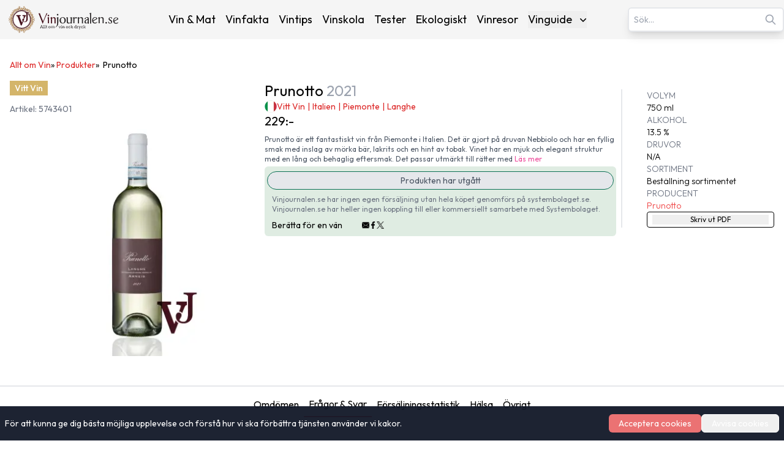

--- FILE ---
content_type: text/html; charset=utf-8
request_url: https://www.vinjournalen.se/produkter/prunotto-5743401/
body_size: 22432
content:
<!DOCTYPE html><html lang="sv-SE"><head><meta charSet="utf-8"/><meta name="viewport" content="width=device-width, initial-scale=1"/><link rel="preload" as="image" imageSrcSet="/_next/image/?url=%2F_next%2Fstatic%2Fmedia%2Fvinlogo.9ff5f02d.svg&amp;w=16&amp;q=75 16w, /_next/image/?url=%2F_next%2Fstatic%2Fmedia%2Fvinlogo.9ff5f02d.svg&amp;w=32&amp;q=75 32w, /_next/image/?url=%2F_next%2Fstatic%2Fmedia%2Fvinlogo.9ff5f02d.svg&amp;w=48&amp;q=75 48w, /_next/image/?url=%2F_next%2Fstatic%2Fmedia%2Fvinlogo.9ff5f02d.svg&amp;w=64&amp;q=75 64w, /_next/image/?url=%2F_next%2Fstatic%2Fmedia%2Fvinlogo.9ff5f02d.svg&amp;w=96&amp;q=75 96w, /_next/image/?url=%2F_next%2Fstatic%2Fmedia%2Fvinlogo.9ff5f02d.svg&amp;w=128&amp;q=75 128w, /_next/image/?url=%2F_next%2Fstatic%2Fmedia%2Fvinlogo.9ff5f02d.svg&amp;w=256&amp;q=75 256w, /_next/image/?url=%2F_next%2Fstatic%2Fmedia%2Fvinlogo.9ff5f02d.svg&amp;w=384&amp;q=75 384w, /_next/image/?url=%2F_next%2Fstatic%2Fmedia%2Fvinlogo.9ff5f02d.svg&amp;w=640&amp;q=75 640w, /_next/image/?url=%2F_next%2Fstatic%2Fmedia%2Fvinlogo.9ff5f02d.svg&amp;w=750&amp;q=75 750w, /_next/image/?url=%2F_next%2Fstatic%2Fmedia%2Fvinlogo.9ff5f02d.svg&amp;w=828&amp;q=75 828w, /_next/image/?url=%2F_next%2Fstatic%2Fmedia%2Fvinlogo.9ff5f02d.svg&amp;w=1080&amp;q=75 1080w, /_next/image/?url=%2F_next%2Fstatic%2Fmedia%2Fvinlogo.9ff5f02d.svg&amp;w=1200&amp;q=75 1200w, /_next/image/?url=%2F_next%2Fstatic%2Fmedia%2Fvinlogo.9ff5f02d.svg&amp;w=1920&amp;q=75 1920w, /_next/image/?url=%2F_next%2Fstatic%2Fmedia%2Fvinlogo.9ff5f02d.svg&amp;w=2048&amp;q=75 2048w, /_next/image/?url=%2F_next%2Fstatic%2Fmedia%2Fvinlogo.9ff5f02d.svg&amp;w=3840&amp;q=75 3840w" imageSizes="(max-width:768px) 48px, 1px" fetchPriority="high"/><link rel="preload" as="image" imageSrcSet="/_next/image/?url=%2F_next%2Fstatic%2Fmedia%2Fvinjournalen-logo.e8239f29.svg&amp;w=16&amp;q=75 16w, /_next/image/?url=%2F_next%2Fstatic%2Fmedia%2Fvinjournalen-logo.e8239f29.svg&amp;w=32&amp;q=75 32w, /_next/image/?url=%2F_next%2Fstatic%2Fmedia%2Fvinjournalen-logo.e8239f29.svg&amp;w=48&amp;q=75 48w, /_next/image/?url=%2F_next%2Fstatic%2Fmedia%2Fvinjournalen-logo.e8239f29.svg&amp;w=64&amp;q=75 64w, /_next/image/?url=%2F_next%2Fstatic%2Fmedia%2Fvinjournalen-logo.e8239f29.svg&amp;w=96&amp;q=75 96w, /_next/image/?url=%2F_next%2Fstatic%2Fmedia%2Fvinjournalen-logo.e8239f29.svg&amp;w=128&amp;q=75 128w, /_next/image/?url=%2F_next%2Fstatic%2Fmedia%2Fvinjournalen-logo.e8239f29.svg&amp;w=256&amp;q=75 256w, /_next/image/?url=%2F_next%2Fstatic%2Fmedia%2Fvinjournalen-logo.e8239f29.svg&amp;w=384&amp;q=75 384w, /_next/image/?url=%2F_next%2Fstatic%2Fmedia%2Fvinjournalen-logo.e8239f29.svg&amp;w=640&amp;q=75 640w, /_next/image/?url=%2F_next%2Fstatic%2Fmedia%2Fvinjournalen-logo.e8239f29.svg&amp;w=750&amp;q=75 750w, /_next/image/?url=%2F_next%2Fstatic%2Fmedia%2Fvinjournalen-logo.e8239f29.svg&amp;w=828&amp;q=75 828w, /_next/image/?url=%2F_next%2Fstatic%2Fmedia%2Fvinjournalen-logo.e8239f29.svg&amp;w=1080&amp;q=75 1080w, /_next/image/?url=%2F_next%2Fstatic%2Fmedia%2Fvinjournalen-logo.e8239f29.svg&amp;w=1200&amp;q=75 1200w, /_next/image/?url=%2F_next%2Fstatic%2Fmedia%2Fvinjournalen-logo.e8239f29.svg&amp;w=1920&amp;q=75 1920w, /_next/image/?url=%2F_next%2Fstatic%2Fmedia%2Fvinjournalen-logo.e8239f29.svg&amp;w=2048&amp;q=75 2048w, /_next/image/?url=%2F_next%2Fstatic%2Fmedia%2Fvinjournalen-logo.e8239f29.svg&amp;w=3840&amp;q=75 3840w" imageSizes="(min-width: 768px) 208px, 1px" fetchPriority="high"/><link rel="preload" as="image" imageSrcSet="/_next/image/?url=https%3A%2F%2Fwww.admin.vinjournalen.se%2Fwp-content%2Fuploads%2F2024%2F12%2Fprunotto-5743401.webp&amp;w=384&amp;q=75 1x, /_next/image/?url=https%3A%2F%2Fwww.admin.vinjournalen.se%2Fwp-content%2Fuploads%2F2024%2F12%2Fprunotto-5743401.webp&amp;w=640&amp;q=75 2x" fetchPriority="high"/><link rel="preload" as="image" imageSrcSet="/_next/image/?url=https%3A%2F%2Fwww.admin.vinjournalen.se%2Fwp-content%2Fuploads%2F2024%2F12%2Fprunotto-5743401.webp&amp;w=256&amp;q=75 1x, /_next/image/?url=https%3A%2F%2Fwww.admin.vinjournalen.se%2Fwp-content%2Fuploads%2F2024%2F12%2Fprunotto-5743401.webp&amp;w=640&amp;q=75 2x" fetchPriority="high"/><link rel="stylesheet" href="/_next/static/css/3b03adaaea8e3d88.css" data-precedence="next"/><link rel="preload" as="script" fetchPriority="low" href="/_next/static/chunks/webpack-36769f8d7a2f102a.js"/><script src="/_next/static/chunks/fd9d1056-afeea2e787b5a4ba.js" async=""></script><script src="/_next/static/chunks/7023-f85d116bd00bd586.js" async=""></script><script src="/_next/static/chunks/main-app-166abc489d5ef460.js" async=""></script><script src="/_next/static/chunks/231-23d83aebfa171061.js" async=""></script><script src="/_next/static/chunks/8173-e1c1c5c15d046cfa.js" async=""></script><script src="/_next/static/chunks/1888-12f7edea9d4e47a4.js" async=""></script><script src="/_next/static/chunks/3016-46b9aae051216cdc.js" async=""></script><script src="/_next/static/chunks/9964-9fa556b2628b1f18.js" async=""></script><script src="/_next/static/chunks/7601-808cf36a78aff931.js" async=""></script><script src="/_next/static/chunks/1696-f5c14a65555ab433.js" async=""></script><script src="/_next/static/chunks/6022-94269b927dd1d636.js" async=""></script><script src="/_next/static/chunks/4158-265ed7228c29fc16.js" async=""></script><script src="/_next/static/chunks/app/produkter/%5Bslug%5D/page-c4e38d8dbea287dc.js" async=""></script><script src="/_next/static/chunks/2239-6edda2733f0b2805.js" async=""></script><script src="/_next/static/chunks/app/layout-5f0a1badac5aebe8.js" async=""></script><script src="/_next/static/chunks/app/not-found-4e650739c724e2ae.js" async=""></script><title>Prunotto Vitt vin Systembolaget 5743401 | Vinjournalen.se</title><meta name="description" content="Läs mer om Vitt vin Prunotto från producenten Prunotto 750 ml Flaska från Italien, Piemonte, Langhe"/><meta name="author" content="Jeanette Gardner"/><meta name="publisher" content="Vinjournalen.se"/><meta name="robots" content="follow, index, max-snippet:-1, max-video-preview:-1, max-image-preview:large"/><link rel="canonical" href="https://www.vinjournalen.se/produkter/prunotto-5912001/"/><meta property="og:title" content="Prunotto Vitt vin Systembolaget 5743401 | Vinjournalen.se"/><meta property="og:description" content="Läs mer om Vitt vin Prunotto från producenten Prunotto 750 ml Flaska från Italien, Piemonte, Langhe"/><meta property="og:url" content="https://www.vinjournalen.se/produkter/prunotto-5912001/"/><meta property="og:site_name" content="Vinjournalen.se"/><meta property="og:locale" content="SV_SE"/><meta property="og:image" content="https://www.admin.vinjournalen.se/wp-content/uploads/2024/12/prunotto-5743401.webp"/><meta property="og:image:width" content="1066"/><meta property="og:image:height" content="1894"/><meta property="og:image:alt" content="Prunotto Vitt vin Systembolaget 5743401 | Vinjournalen.se"/><meta property="og:type" content="article"/><meta name="twitter:card" content="SUMMARY_LARGE_IMAGE"/><meta name="twitter:site" content="@vinjournalense"/><meta name="twitter:creator" content="@vinjournalense"/><meta name="twitter:title" content="Prunotto Vitt vin Systembolaget 5743401 | Vinjournalen.se"/><meta name="twitter:description" content="Läs mer om Vitt vin Prunotto från producenten Prunotto 750 ml Flaska från Italien, Piemonte, Langhe"/><meta name="twitter:image" content="https://www.admin.vinjournalen.se/wp-content/uploads/2024/12/prunotto-5743401.webp"/><meta name="twitter:image:width" content="1066"/><meta name="twitter:image:height" content="1894"/><meta name="twitter:image:alt" content="Prunotto Vitt vin Systembolaget 5743401 | Vinjournalen.se"/><link rel="icon" href="/favicon.png"/><meta name="next-size-adjust"/><!--$!--><template data-dgst="BAILOUT_TO_CLIENT_SIDE_RENDERING"></template><!--/$--><script src="/_next/static/chunks/polyfills-78c92fac7aa8fdd8.js" noModule=""></script></head><body class="__className_ed3508 antialiased"><nav class="bg-[#F5F5F5] transition-all duration-300 ease-in-out relative" aria-label="Main Navigation"><div class="container mx-auto px-8 lg:px-0 py-1 lg:py-2 flex flex-col lg:flex-row lg:items-center lg:justify-between gap-1"><div class="w-full lg:w-auto flex justify-between items-center"><a class="flex items-center" title="Vinjournalen Home" href="/"><img alt="VinLogo" title="VinLogo" fetchPriority="high" width="48" height="48" decoding="async" data-nimg="1" class="object-contain md:hidden size-12" style="color:transparent" sizes="(max-width:768px) 48px, 1px" srcSet="/_next/image/?url=%2F_next%2Fstatic%2Fmedia%2Fvinlogo.9ff5f02d.svg&amp;w=16&amp;q=75 16w, /_next/image/?url=%2F_next%2Fstatic%2Fmedia%2Fvinlogo.9ff5f02d.svg&amp;w=32&amp;q=75 32w, /_next/image/?url=%2F_next%2Fstatic%2Fmedia%2Fvinlogo.9ff5f02d.svg&amp;w=48&amp;q=75 48w, /_next/image/?url=%2F_next%2Fstatic%2Fmedia%2Fvinlogo.9ff5f02d.svg&amp;w=64&amp;q=75 64w, /_next/image/?url=%2F_next%2Fstatic%2Fmedia%2Fvinlogo.9ff5f02d.svg&amp;w=96&amp;q=75 96w, /_next/image/?url=%2F_next%2Fstatic%2Fmedia%2Fvinlogo.9ff5f02d.svg&amp;w=128&amp;q=75 128w, /_next/image/?url=%2F_next%2Fstatic%2Fmedia%2Fvinlogo.9ff5f02d.svg&amp;w=256&amp;q=75 256w, /_next/image/?url=%2F_next%2Fstatic%2Fmedia%2Fvinlogo.9ff5f02d.svg&amp;w=384&amp;q=75 384w, /_next/image/?url=%2F_next%2Fstatic%2Fmedia%2Fvinlogo.9ff5f02d.svg&amp;w=640&amp;q=75 640w, /_next/image/?url=%2F_next%2Fstatic%2Fmedia%2Fvinlogo.9ff5f02d.svg&amp;w=750&amp;q=75 750w, /_next/image/?url=%2F_next%2Fstatic%2Fmedia%2Fvinlogo.9ff5f02d.svg&amp;w=828&amp;q=75 828w, /_next/image/?url=%2F_next%2Fstatic%2Fmedia%2Fvinlogo.9ff5f02d.svg&amp;w=1080&amp;q=75 1080w, /_next/image/?url=%2F_next%2Fstatic%2Fmedia%2Fvinlogo.9ff5f02d.svg&amp;w=1200&amp;q=75 1200w, /_next/image/?url=%2F_next%2Fstatic%2Fmedia%2Fvinlogo.9ff5f02d.svg&amp;w=1920&amp;q=75 1920w, /_next/image/?url=%2F_next%2Fstatic%2Fmedia%2Fvinlogo.9ff5f02d.svg&amp;w=2048&amp;q=75 2048w, /_next/image/?url=%2F_next%2Fstatic%2Fmedia%2Fvinlogo.9ff5f02d.svg&amp;w=3840&amp;q=75 3840w" src="/_next/image/?url=%2F_next%2Fstatic%2Fmedia%2Fvinlogo.9ff5f02d.svg&amp;w=3840&amp;q=75"/><img alt="Vinjournalen Logo" title="Vinjournalen Logo" fetchPriority="high" width="208" height="48" decoding="async" data-nimg="1" class="object-contain hidden md:block w-44 xl:w-52 h-12" style="color:transparent" sizes="(min-width: 768px) 208px, 1px" srcSet="/_next/image/?url=%2F_next%2Fstatic%2Fmedia%2Fvinjournalen-logo.e8239f29.svg&amp;w=16&amp;q=75 16w, /_next/image/?url=%2F_next%2Fstatic%2Fmedia%2Fvinjournalen-logo.e8239f29.svg&amp;w=32&amp;q=75 32w, /_next/image/?url=%2F_next%2Fstatic%2Fmedia%2Fvinjournalen-logo.e8239f29.svg&amp;w=48&amp;q=75 48w, /_next/image/?url=%2F_next%2Fstatic%2Fmedia%2Fvinjournalen-logo.e8239f29.svg&amp;w=64&amp;q=75 64w, /_next/image/?url=%2F_next%2Fstatic%2Fmedia%2Fvinjournalen-logo.e8239f29.svg&amp;w=96&amp;q=75 96w, /_next/image/?url=%2F_next%2Fstatic%2Fmedia%2Fvinjournalen-logo.e8239f29.svg&amp;w=128&amp;q=75 128w, /_next/image/?url=%2F_next%2Fstatic%2Fmedia%2Fvinjournalen-logo.e8239f29.svg&amp;w=256&amp;q=75 256w, /_next/image/?url=%2F_next%2Fstatic%2Fmedia%2Fvinjournalen-logo.e8239f29.svg&amp;w=384&amp;q=75 384w, /_next/image/?url=%2F_next%2Fstatic%2Fmedia%2Fvinjournalen-logo.e8239f29.svg&amp;w=640&amp;q=75 640w, /_next/image/?url=%2F_next%2Fstatic%2Fmedia%2Fvinjournalen-logo.e8239f29.svg&amp;w=750&amp;q=75 750w, /_next/image/?url=%2F_next%2Fstatic%2Fmedia%2Fvinjournalen-logo.e8239f29.svg&amp;w=828&amp;q=75 828w, /_next/image/?url=%2F_next%2Fstatic%2Fmedia%2Fvinjournalen-logo.e8239f29.svg&amp;w=1080&amp;q=75 1080w, /_next/image/?url=%2F_next%2Fstatic%2Fmedia%2Fvinjournalen-logo.e8239f29.svg&amp;w=1200&amp;q=75 1200w, /_next/image/?url=%2F_next%2Fstatic%2Fmedia%2Fvinjournalen-logo.e8239f29.svg&amp;w=1920&amp;q=75 1920w, /_next/image/?url=%2F_next%2Fstatic%2Fmedia%2Fvinjournalen-logo.e8239f29.svg&amp;w=2048&amp;q=75 2048w, /_next/image/?url=%2F_next%2Fstatic%2Fmedia%2Fvinjournalen-logo.e8239f29.svg&amp;w=3840&amp;q=75 3840w" src="/_next/image/?url=%2F_next%2Fstatic%2Fmedia%2Fvinjournalen-logo.e8239f29.svg&amp;w=3840&amp;q=75"/></a><div class="lg:hidden"><button class="p-2 focus:outline-none" aria-expanded="false" aria-label="Open menu"><svg xmlns="http://www.w3.org/2000/svg" width="28" height="28" viewBox="0 0 24 24" fill="none" stroke="currentColor" stroke-width="2.5" stroke-linecap="round" stroke-linejoin="round" class="lucide lucide-menu"><line x1="4" x2="20" y1="12" y2="12"></line><line x1="4" x2="20" y1="6" y2="6"></line><line x1="4" x2="20" y1="18" y2="18"></line></svg></button></div></div><div class="fixed inset-0 bg-[#F5F5F5] z-50 transform transition-transform duration-300 ease-in-out translate-x-full lg:hidden h-screen overflow-y-auto" role="dialog" aria-modal="true" aria-label="Mobile menu"><div class="flex justify-end"><button class="p-2 focus:outline-none" aria-label="Close menu"><svg xmlns="http://www.w3.org/2000/svg" width="24" height="24" viewBox="0 0 24 24" fill="none" stroke="currentColor" stroke-width="3" stroke-linecap="round" stroke-linejoin="round" class="lucide lucide-x"><path d="M18 6 6 18"></path><path d="m6 6 12 12"></path></svg></button></div><div class="flex flex-col items-center space-y-8"><a class="mb-4" title="Vinjournalen Home" href="/"><img alt="Vinjournalen Logo" title="Vinjournalen Logo" loading="lazy" width="208" height="48" decoding="async" data-nimg="1" class="object-cover w-52" style="color:transparent" srcSet="/_next/image/?url=%2F_next%2Fstatic%2Fmedia%2Fvinjournalen-logo.e8239f29.svg&amp;w=256&amp;q=75 1x, /_next/image/?url=%2F_next%2Fstatic%2Fmedia%2Fvinjournalen-logo.e8239f29.svg&amp;w=640&amp;q=75 2x" src="/_next/image/?url=%2F_next%2Fstatic%2Fmedia%2Fvinjournalen-logo.e8239f29.svg&amp;w=640&amp;q=75"/></a><div class="mb-4 w-4/5 flex justify-center items-center"><div class="search-container relative"><form><input type="text" class="bg-white text-gray-600 text-sm py-2 pl-2 pr-10 rounded-md border-2 border-gray-200 shadow-lg focus:outline-none focus:border-gray-500 w-full" placeholder="Sök…" autoComplete="on" name="search" value=""/><svg class="absolute right-3 top-1/2 transform -translate-y-1/2 text-gray-400 w-5 h-5" xmlns="http://www.w3.org/2000/svg" fill="none" viewBox="0 0 24 24" stroke="currentColor"><path stroke-linecap="round" stroke-linejoin="round" stroke-width="2" d="M21 21l-6-6m2-5a7 7 0 11-14 0 7 7 0 0114 0z"></path></svg></form></div></div><div class="relative group"><a class="hover:text-[#e70826]" title="Vin &amp; Mat" href="/vin-och-mat/">Vin &amp; Mat</a></div><div class="relative group"><a class="hover:text-[#e70826]" title="Vinfakta" href="/vin-fakta/">Vinfakta</a></div><div class="relative group"><a class="hover:text-[#e70826]" title="Vintips" href="/vin-tips/">Vintips</a></div><div class="relative group"><a class="hover:text-[#e70826]" title="Vinskola" href="/vin-skola/">Vinskola</a></div><div class="relative group"><a class="hover:text-[#e70826]" title="Tester" href="/vin-tester/">Tester</a></div><div class="relative group"><a class="hover:text-[#e70826]" title="Ekologiskt" href="/ekologiskt/">Ekologiskt</a></div><div class="relative group"><a class="hover:text-[#e70826]" title="Vinresor" href="/vinresor/">Vinresor</a></div><div class="relative group"><button class="flex items-center justify-between w-full" aria-haspopup="true" id="mobile-dropdown-button-cG9zdDozMzI4NzY=">Vinguide<svg xmlns="http://www.w3.org/2000/svg" viewBox="0 0 20 20" fill="currentColor" aria-hidden="true" data-slot="icon" class="-mr-1 ml-2 h-5 w-5"><path fill-rule="evenodd" d="M5.22 8.22a.75.75 0 0 1 1.06 0L10 11.94l3.72-3.72a.75.75 0 1 1 1.06 1.06l-4.25 4.25a.75.75 0 0 1-1.06 0L5.22 9.28a.75.75 0 0 1 0-1.06Z" clip-rule="evenodd"></path></svg></button></div></div><div class="flex justify-center w-full "><hr class="w-[75%] border-t-1 mt-16 border-[#CCC]"/></div><div class="flex justify-center items-center mt-6 gap-6"><a target="_blank" rel="noopener noreferrer" aria-label="Twitter" title="Twitter" href="https://x.com/hashtag/Vinjournalen"><img alt="Twitter" title="Twitter" loading="lazy" width="24" height="24" decoding="async" data-nimg="1" style="color:transparent" srcSet="/_next/image/?url=%2Fx.svg&amp;w=32&amp;q=75 1x, /_next/image/?url=%2Fx.svg&amp;w=48&amp;q=75 2x" src="/_next/image/?url=%2Fx.svg&amp;w=48&amp;q=75"/></a><a target="_blank" rel="noopener noreferrer" aria-label="Facebook" title="Facebook" href="https://m.facebook.com/vinjournalen"><img alt="Facebook icon" title="Facebook" loading="lazy" width="24" height="24" decoding="async" data-nimg="1" style="color:transparent" srcSet="/_next/image/?url=%2Ffacebook.svg&amp;w=32&amp;q=75 1x, /_next/image/?url=%2Ffacebook.svg&amp;w=48&amp;q=75 2x" src="/_next/image/?url=%2Ffacebook.svg&amp;w=48&amp;q=75"/></a><a target="_blank" rel="noopener noreferrer" aria-label="Instagram" title="Instagram" href="https://www.instagram.com/vinjournalen.se/"><img alt="Instagram icon" title="Instagram" loading="lazy" width="24" height="24" decoding="async" data-nimg="1" style="color:transparent" srcSet="/_next/image/?url=%2Finstagram.svg&amp;w=32&amp;q=75 1x, /_next/image/?url=%2Finstagram.svg&amp;w=48&amp;q=75 2x" src="/_next/image/?url=%2Finstagram.svg&amp;w=48&amp;q=75"/></a></div><div class="flex justify-center w-full mt-6"><hr class="w-[75%] border-t-1 border-[#CCC]"/></div></div><div class="hidden lg:text-sm xl:text-lg lg:flex lg:justify-center lg:items-center lg:space-x-2 xl:space-x-4"><div class="relative group"><a class="hover:text-[#e70826]" title="Vin &amp; Mat" href="/vin-och-mat/">Vin &amp; Mat</a></div><div class="relative group"><a class="hover:text-[#e70826]" title="Vinfakta" href="/vin-fakta/">Vinfakta</a></div><div class="relative group"><a class="hover:text-[#e70826]" title="Vintips" href="/vin-tips/">Vintips</a></div><div class="relative group"><a class="hover:text-[#e70826]" title="Vinskola" href="/vin-skola/">Vinskola</a></div><div class="relative group"><a class="hover:text-[#e70826]" title="Tester" href="/vin-tester/">Tester</a></div><div class="relative group"><a class="hover:text-[#e70826]" title="Ekologiskt" href="/ekologiskt/">Ekologiskt</a></div><div class="relative group"><a class="hover:text-[#e70826]" title="Vinresor" href="/vinresor/">Vinresor</a></div><div class="relative group"><button class="flex items-center justify-between w-full" aria-expanded="false" aria-haspopup="true" id="dropdown-button-cG9zdDozMzI4NzY=">Vinguide<svg xmlns="http://www.w3.org/2000/svg" viewBox="0 0 20 20" fill="currentColor" aria-hidden="true" data-slot="icon" class="-mr-1 ml-2 h-5 w-5"><path fill-rule="evenodd" d="M5.22 8.22a.75.75 0 0 1 1.06 0L10 11.94l3.72-3.72a.75.75 0 1 1 1.06 1.06l-4.25 4.25a.75.75 0 0 1-1.06 0L5.22 9.28a.75.75 0 0 1 0-1.06Z" clip-rule="evenodd"></path></svg></button><div class="absolute hidden group-hover:block right-0 z-10 pt-2 w-56 origin-top-right rounded-md bg-white shadow-lg ring-1 ring-black ring-opacity-5 focus:outline-none" role="menu" aria-orientation="vertical" aria-labelledby="dropdown-button-cG9zdDozMzI4NzY="><div><a class="block px-4 py-2 hover:bg-gray-200 hover:text-[#e70826]" role="menuitem" tabindex="-1" title="Rött Vin" href="/drycker/rott-vin/">Rött Vin</a></div><div><a class="block px-4 py-2 hover:bg-gray-200 hover:text-[#e70826]" role="menuitem" tabindex="-1" title="Vitt Vin" href="/drycker/vitt-vin/">Vitt Vin</a></div><div><a class="block px-4 py-2 hover:bg-gray-200 hover:text-[#e70826]" role="menuitem" tabindex="-1" title="Rosé Vin" href="/drycker/rose-vin/">Rosé Vin</a></div><div><a class="block px-4 py-2 hover:bg-gray-200 hover:text-[#e70826]" role="menuitem" tabindex="-1" title="Dessert Vin" href="/drycker/dessert-vin/">Dessert Vin</a></div><div><a class="block px-4 py-2 hover:bg-gray-200 hover:text-[#e70826]" role="menuitem" tabindex="-1" title="Mousserande Vin" href="/drycker/mousserande-vin/">Mousserande Vin</a></div><div><a class="block px-4 py-2 hover:bg-gray-200 hover:text-[#e70826]" role="menuitem" tabindex="-1" title="Övrigt Vin" href="/drycker/ovrigt-vin/">Övrigt Vin</a></div></div></div></div><div class="hidden lg:block"><div class="search-container relative"><form><input type="text" class="bg-white text-gray-600 text-sm py-2 pl-2 pr-10 rounded-md border-2 border-gray-200 shadow-lg focus:outline-none focus:border-gray-500 w-full" placeholder="Sök…" autoComplete="on" name="search" value=""/><svg class="absolute right-3 top-1/2 transform -translate-y-1/2 text-gray-400 w-5 h-5" xmlns="http://www.w3.org/2000/svg" fill="none" viewBox="0 0 24 24" stroke="currentColor"><path stroke-linecap="round" stroke-linejoin="round" stroke-width="2" d="M21 21l-6-6m2-5a7 7 0 11-14 0 7 7 0 0114 0z"></path></svg></form></div></div></div></nav><main><script class="rank-math-schema" type="application/ld+json">{"@context":"http://schema.org/","@type":"Product","url":"https://www.vinjournalen.se/produkter/prunotto-5743401","name":"Prunotto","image":"https://www.admin.vinjournalen.se/wp-content/uploads/2024/12/prunotto-5743401.webp","description":"Prunotto är ett fantastiskt vin från Piemonte i Italien. Det är gjort på druvan Nebbiolo och har en fyllig smak med inslag av mörka bär, lakrits och en hint av tobak. Vinet har en mjuk och elegant struktur med en lång och behaglig eftersmak. Det passar utmärkt till rätter med rött kött eller vilt, men kan även avnjutas på egen hand. Prunotto är ett vin som verkligen imponerar och är väl värt att prova!","productID":"cG9zdDo0NTA0NTk=","sku":"cG9zdDo0NTA0NTk=","offers":{"@type":"Offer","url":"https://www.vinjournalen.se/produkter/prunotto-5743401","priceCurrency":"SEK","price":229,"availability":"OutOfStock","priceValidUntil":"2026-04-21","hasMerchantReturnPolicy":{"@type":"MerchantReturnPolicy","merchantReturnDays":0,"returnPolicyCategory":"MerchantReturnNotPermitted","returnMethod":"ReturnNotPermitted","applicableCountry":"SE"},"shippingDetails":{"@type":"OfferShippingDetails","shippingRate":{"@type":"MonetaryAmount","currency":"SEK","value":0},"shippingDestination":{"@type":"DefinedRegion","addressCountry":"SE"},"deliveryTime":{"@type":"ShippingDeliveryTime","businessDays":0,"handlingTime":{"@type":"QuantitativeValue","minValue":0,"maxValue":0,"unitCode":"d"},"transitTime":{"@type":"QuantitativeValue","minValue":0,"maxValue":0,"unitCode":"d"}}}},"aggregateRating":{"@type":"AggregateRating","ratingValue":4,"reviewCount":1},"review":[{"@type":"Review","author":{"@type":"Person","name":"Vinjournalen"},"reviewBody":"fantastiskt vin! Prunotto är ett fantastiskt vin från Piemonte i Italien. Det är gjort på druvan Nebbiolo och har en fyllig smak med inslag av mörka bär, lakrits och en hint av tobak. Vinet har en mjuk och elegant struktur med en lång och behaglig eftersmak. Det passar utmärkt till rätter med rött kött eller vilt, men kan även avnjutas på egen hand. Prunotto är ett vin som verkligen imponerar och är väl värt att prova!","reviewRating":{"@type":"Rating","ratingValue":4}}],"brand":{"@type":"Brand","name":"Prunotto"},"countryOfOrigin":{"@type":"Country","name":"Italien"}}</script><script type="application/ld+json" class="rank-math-schema">{"@context":"http://schema.org/","@type":"BreadcrumbList","itemListElement":[{"@type":"ListItem","position":1,"name":"Allt om Vin","item":"https://www.vinjournalen.se/"},{"@type":"ListItem","position":2,"name":"Produkter Archive","item":"https://www.vinjournalen.se/produkter/"},{"@type":"ListItem","position":3,"name":"Prunotto","item":"https://www.vinjournalen.se/produkter/prunotto-5743401"}]}</script><div class="pt-4 px-4 container mx-auto"><div class=" text-[0.5rem] sm:text-xs md:text-sm my-1 lg:my-4 flex gap-1"><a class="text-red-600 hover:underline" title="Allt om Vin" href="/">Allt om Vin</a>» <a class="capitalize text-red-600 hover:underline" title="Produkter" href="/produkter/"><span class="">Produkter</span></a><p class="capitalize">»  <!-- -->Prunotto</p></div></div><div class="container mx-auto px-4 pb-4 pt-2 md:pt-0 mt-0 md:mt-2"><div class="block lg:hidden"><div class="flex justify-between items-center mb-2 text-xs md:text-sm"><div class="flex gap-2 flex-wrap"><div class="inline-flex items-center h-6 px-2 text-white text-sm font-medium leading-none" style="background-color:rgb(212,181,106)">Vitt Vin</div></div></div><div class="text-md text-gray-500">Artikel: <!-- -->5743401</div><h1 class="text-black text-xl md:text-2xl mb-2 z-10">Prunotto<!-- --> <span class="text-gray-400"> 2021</span></h1><div class="flex gap-2 items-center mb-4 z-10"><img alt="Italien" title="Italien" loading="lazy" width="20" height="20" decoding="async" data-nimg="1" style="color:transparent" srcSet="/_next/image/?url=https%3A%2F%2Fwww.admin.vinjournalen.se%2Fwp-content%2Fuploads%2F2022%2F10%2Fellipse-57.png&amp;w=32&amp;q=75 1x, /_next/image/?url=https%3A%2F%2Fwww.admin.vinjournalen.se%2Fwp-content%2Fuploads%2F2022%2F10%2Fellipse-57.png&amp;w=48&amp;q=75 2x" src="/_next/image/?url=https%3A%2F%2Fwww.admin.vinjournalen.se%2Fwp-content%2Fuploads%2F2022%2F10%2Fellipse-57.png&amp;w=48&amp;q=75"/><div class="text-red-600 hover:text-red-500 text-sm"><div class="text-sm"><span><a class="text-red-600 hover:text-red-500 transition-colors" aria-label="Navigate to Vitt Vin" title="Vitt Vin" href="/drycker/vitt-vin/">Vitt Vin</a><span class="mx-1">|</span></span><span><a class="text-red-600 hover:text-red-500 transition-colors" aria-label="Navigate to Italien" title="Italien" href="/drycker/vitt-vin/italien/">Italien</a><span class="mx-1">|</span></span><span><a class="text-red-600 hover:text-red-500 transition-colors" aria-label="Navigate to Piemonte" title="Piemonte" href="/drycker/vitt-vin/italien/piemonte/">Piemonte</a><span class="mx-1">|</span></span><span><a class="text-red-600 hover:text-red-500 transition-colors" aria-label="Navigate to Langhe" title="Langhe" href="/drycker/vitt-vin/italien/piemonte/langhe/">Langhe</a></span></div></div></div><div class="text-xl md:text-xl mb-6 z-10"><span>229<!-- -->:-</span></div><div class="grid grid-cols-2 md:grid-cols-3 gap-4"><div class="md:col-span-1 relative"><div class="absolute left-0 top-0 z-10"><!--$!--><template data-dgst="BAILOUT_TO_CLIENT_SIDE_RENDERING"></template><!--/$--></div><img alt="Prunotto från www.vinjournalen.se" title="Prunotto - Vinjournalen.se" fetchPriority="high" width="300" height="500" decoding="async" data-nimg="1" class="h-[300px] md:h-[400px] w-auto object-contain z-1" style="color:transparent" srcSet="/_next/image/?url=https%3A%2F%2Fwww.admin.vinjournalen.se%2Fwp-content%2Fuploads%2F2024%2F12%2Fprunotto-5743401.webp&amp;w=384&amp;q=75 1x, /_next/image/?url=https%3A%2F%2Fwww.admin.vinjournalen.se%2Fwp-content%2Fuploads%2F2024%2F12%2Fprunotto-5743401.webp&amp;w=640&amp;q=75 2x" src="/_next/image/?url=https%3A%2F%2Fwww.admin.vinjournalen.se%2Fwp-content%2Fuploads%2F2024%2F12%2Fprunotto-5743401.webp&amp;w=640&amp;q=75"/></div><div class="flex flex-col gap-4 md:col-span-2 md:justify-center"><div class="grid md:grid-cols-2 gap-4"><div class="flex flex-col text-xs md:text-sm text-left"><div class="text-gray-500 font-light">VOLYM</div><div class="font-light "><p>750<!-- --> ml </p></div></div><div class="flex flex-col text-xs md:text-sm text-left"><div class="text-gray-500 font-light">ALKOHOL</div><div class="font-light"><p>13.5<!-- --> % </p></div></div><div class="flex flex-col text-left text-xs md:text-sm"><div class="text-gray-500 font-light">DRUVOR</div><div class="font-light"><p>N/A</p></div></div><div class="flex flex-col text-left text-xs md:text-sm"><div class="text-gray-500 font-light">SORTIMENT</div><div class="font-light"><p>Beställning sortimentet</p></div></div><div class="flex flex-col text-xs md:text-sm text-left"><div class="text-gray-500 font-light">PRODUCENT</div><div class="font-light text-red-500"><a title="Prunotto" href="#more-on-product">Prunotto</a></div></div></div></div></div><div class="text-xs text-gray-600 mb-2 md:mb-4">Prunotto är ett fantastiskt vin från Piemonte i Italien. Det är gjort på druvan Nebbiolo och har en fyllig smak med inslag av mörka bär, lakrits och en hint av<span class="inline font-sm text-pink-500 cursor-pointer decoration-dotted hover:underline underline-offset-4 w-1/3 md:w-3/12"> Läs mer</span></div><div class="bg-[#dfece2] p-2 md:px-4 rounded-md mb-2"><div class="w-full text-center text-sm border-[#0C7054] border rounded-full p-1 bg-gray-200 text-gray-600 cursor-not-allowed block mb-2">Produkten har utgått</div><div class="text-gray-500 text-[0.7rem] mb-2">Vinjournalen.se har ingen egen försäljning utan hela köpet genomförs på systembolaget.se. Vinjournalen.se har heller ingen koppling till eller kommersiellt samarbete med Systembolaget.</div><div class="flex justify-between items-center"><div class="text-black text-xs">Berätta för en vän</div><div class="flex gap-4 md:gap-6"><button class="react-share__ShareButton" style="background-color:transparent;border:none;padding:0;font:inherit;color:inherit;cursor:pointer"><img alt="Messagebox" title="Messagebox" loading="lazy" width="20" height="20" decoding="async" data-nimg="1" class="object-cover w-3 h-3" style="color:transparent" srcSet="/_next/image/?url=%2F_next%2Fstatic%2Fmedia%2Fmessage.edbfd76d.png&amp;w=32&amp;q=75 1x, /_next/image/?url=%2F_next%2Fstatic%2Fmedia%2Fmessage.edbfd76d.png&amp;w=48&amp;q=75 2x" src="/_next/image/?url=%2F_next%2Fstatic%2Fmedia%2Fmessage.edbfd76d.png&amp;w=48&amp;q=75"/></button><button class="react-share__ShareButton" style="background-color:transparent;border:none;padding:0;font:inherit;color:inherit;cursor:pointer"><img alt="Facebook icon" title="Facebook icon" loading="lazy" width="32" height="32" decoding="async" data-nimg="1" class="object-cover cursor-pointer w-3 h-3" style="color:transparent" srcSet="/_next/image/?url=%2F_next%2Fstatic%2Fmedia%2Ffbblack.921a67a6.webp&amp;w=32&amp;q=75 1x, /_next/image/?url=%2F_next%2Fstatic%2Fmedia%2Ffbblack.921a67a6.webp&amp;w=64&amp;q=75 2x" src="/_next/image/?url=%2F_next%2Fstatic%2Fmedia%2Ffbblack.921a67a6.webp&amp;w=64&amp;q=75"/></button><button class="react-share__ShareButton" style="background-color:transparent;border:none;padding:0;font:inherit;color:inherit;cursor:pointer"><img alt="Twitter" title="Twitter" loading="lazy" width="20" height="20" decoding="async" data-nimg="1" class="object-cover cursor-pointer w-3 h-3" style="color:transparent" srcSet="/_next/image/?url=%2F_next%2Fstatic%2Fmedia%2Ftwitterblack.22a6e310.webp&amp;w=32&amp;q=75 1x, /_next/image/?url=%2F_next%2Fstatic%2Fmedia%2Ftwitterblack.22a6e310.webp&amp;w=48&amp;q=75 2x" src="/_next/image/?url=%2F_next%2Fstatic%2Fmedia%2Ftwitterblack.22a6e310.webp&amp;w=48&amp;q=75"/></button></div><div class="w-fit p-[2px] border text-gray-500 text-[0.7rem] border-[#0C7054]  rounded items-center bg-white"><button class="text-gray-700 w-full">Skriv ut PDF</button></div></div></div><div></div></div><div class="hidden lg:flex gap-6 items-start"><div class="w-1/3 sticky top-8 z-20 h-fit "><div class="flex flex-col gap-1 "><div class="flex justify-between items-center"><div class="flex flex-wrap gap-2 mb-3 z-10 w-full"><div class="inline-flex items-center h-6 px-2 text-white text-sm font-medium leading-none" style="background-color:rgb(212,181,106)">Vitt Vin</div></div></div><div class="text-sm text-gray-500 z-10">Artikel: <!-- -->5743401</div><div class="relative mt-2"><div class="absolute left-0 top-0 z-10"><!--$!--><template data-dgst="BAILOUT_TO_CLIENT_SIDE_RENDERING"></template><!--/$--></div><img alt="Prunotto från www.vinjournalen.se" title="Prunotto - Vinjournalen.se" fetchPriority="high" width="250" height="450" decoding="async" data-nimg="1" class="mx-auto -mt-16 h-[450px] z-0" style="color:transparent" srcSet="/_next/image/?url=https%3A%2F%2Fwww.admin.vinjournalen.se%2Fwp-content%2Fuploads%2F2024%2F12%2Fprunotto-5743401.webp&amp;w=256&amp;q=75 1x, /_next/image/?url=https%3A%2F%2Fwww.admin.vinjournalen.se%2Fwp-content%2Fuploads%2F2024%2F12%2Fprunotto-5743401.webp&amp;w=640&amp;q=75 2x" src="/_next/image/?url=https%3A%2F%2Fwww.admin.vinjournalen.se%2Fwp-content%2Fuploads%2F2024%2F12%2Fprunotto-5743401.webp&amp;w=640&amp;q=75"/></div></div></div><div class="w-2/3"><div class="flex gap-4 items-center"><div class="w-[70%] flex flex-col gap-2 pr-2"><div class="items-start text-2xl">Prunotto<!-- --> <span class="text-gray-400"> 2021</span></div><div class="flex gap-2 items-center text-center"><div><img alt="Italien" title="Italien" loading="lazy" width="20" height="20" decoding="async" data-nimg="1" style="color:transparent" srcSet="/_next/image/?url=https%3A%2F%2Fwww.admin.vinjournalen.se%2Fwp-content%2Fuploads%2F2022%2F10%2Fellipse-57.png&amp;w=32&amp;q=75 1x, /_next/image/?url=https%3A%2F%2Fwww.admin.vinjournalen.se%2Fwp-content%2Fuploads%2F2022%2F10%2Fellipse-57.png&amp;w=48&amp;q=75 2x" src="/_next/image/?url=https%3A%2F%2Fwww.admin.vinjournalen.se%2Fwp-content%2Fuploads%2F2022%2F10%2Fellipse-57.png&amp;w=48&amp;q=75"/></div><div class="text-red-600 hover:text-red-500 text-sm"><div class="text-sm"><span><a class="text-red-600 hover:text-red-500 transition-colors" aria-label="Navigate to Vitt Vin" title="Vitt Vin" href="/drycker/vitt-vin/">Vitt Vin</a><span class="mx-1">|</span></span><span><a class="text-red-600 hover:text-red-500 transition-colors" aria-label="Navigate to Italien" title="Italien" href="/drycker/vitt-vin/italien/">Italien</a><span class="mx-1">|</span></span><span><a class="text-red-600 hover:text-red-500 transition-colors" aria-label="Navigate to Piemonte" title="Piemonte" href="/drycker/vitt-vin/italien/piemonte/">Piemonte</a><span class="mx-1">|</span></span><span><a class="text-red-600 hover:text-red-500 transition-colors" aria-label="Navigate to Langhe" title="Langhe" href="/drycker/vitt-vin/italien/piemonte/langhe/">Langhe</a></span></div></div></div><div class="text-xl"><span>229<!-- -->:-</span></div><div class="text-xs text-gray-600 mt-2">Prunotto är ett fantastiskt vin från Piemonte i Italien. Det är gjort på druvan Nebbiolo och har en fyllig smak med inslag av mörka bär, lakrits och en hint av tobak. Vinet har en mjuk och elegant struktur med en lång och behaglig eftersmak. Det passar utmärkt till rätter med<span class="inline text-pink-500 cursor-pointer decoration-dotted hover:underline underline-offset-4 w-1/3 md:w-3/12"> Läs mer</span></div><div class="bg-[#dfece2] mt-1 w-full px-1 py-2 rounded-md"><div class="w-full text-center text-sm border rounded-full p-1 text-gray-600 bg-gray-200 cursor-not-allowed block border-[#0C7054]">Produkten har utgått</div><div class="text-gray-500 text-xs p-2">Vinjournalen.se har ingen egen försäljning utan hela köpet genomförs på systembolaget.se. Vinjournalen.se har heller ingen koppling till eller kommersiellt samarbete med Systembolaget.</div><div class="flex gap-2 px-2 items-center"><div class="text-black text-sm pr-8">Berätta för en vän</div><button class="react-share__ShareButton" style="background-color:transparent;border:none;padding:0;font:inherit;color:inherit;cursor:pointer"><img alt="Messagebox" title="Messagebox" loading="lazy" width="12" height="12" decoding="async" data-nimg="1" class="object-cover" style="color:transparent" srcSet="/_next/image/?url=%2F_next%2Fstatic%2Fmedia%2Fmessage.edbfd76d.png&amp;w=16&amp;q=75 1x, /_next/image/?url=%2F_next%2Fstatic%2Fmedia%2Fmessage.edbfd76d.png&amp;w=32&amp;q=75 2x" src="/_next/image/?url=%2F_next%2Fstatic%2Fmedia%2Fmessage.edbfd76d.png&amp;w=32&amp;q=75"/></button><button class="react-share__ShareButton" style="background-color:transparent;border:none;padding:0;font:inherit;color:inherit;cursor:pointer"><img alt="Facebook icon" title="Facebook icon" loading="lazy" width="12" height="12" decoding="async" data-nimg="1" class="object-cover cursor-pointer" style="color:transparent" srcSet="/_next/image/?url=%2F_next%2Fstatic%2Fmedia%2Ffbblack.921a67a6.webp&amp;w=16&amp;q=75 1x, /_next/image/?url=%2F_next%2Fstatic%2Fmedia%2Ffbblack.921a67a6.webp&amp;w=32&amp;q=75 2x" src="/_next/image/?url=%2F_next%2Fstatic%2Fmedia%2Ffbblack.921a67a6.webp&amp;w=32&amp;q=75"/></button><button class="react-share__ShareButton" style="background-color:transparent;border:none;padding:0;font:inherit;color:inherit;cursor:pointer"><img alt="Twitter" title="Twitter" loading="lazy" width="12" height="12" decoding="async" data-nimg="1" class="object-cover cursor-pointer" style="color:transparent" srcSet="/_next/image/?url=%2F_next%2Fstatic%2Fmedia%2Ftwitterblack.22a6e310.webp&amp;w=16&amp;q=75 1x, /_next/image/?url=%2F_next%2Fstatic%2Fmedia%2Ftwitterblack.22a6e310.webp&amp;w=32&amp;q=75 2x" src="/_next/image/?url=%2F_next%2Fstatic%2Fmedia%2Ftwitterblack.22a6e310.webp&amp;w=32&amp;q=75"/></button></div></div><div></div></div><div class="w-[30%] flex flex-col gap-2 items-start border-l-2 pl-10 border-gray-200"><div class="flex flex-col text-start"><div class="text-gray-500 font-light text-sm">VOLYM</div><div class="font-light text-sm"><p>750<!-- --> ml </p></div></div><div class="flex flex-col text-start"><div class="text-gray-500 font-light text-sm">ALKOHOL</div><div class="font-light text-sm"><p>13.5<!-- --> % </p></div></div><div class="flex flex-col text-start"><div class="text-gray-500 font-light text-sm">DRUVOR</div><div class="font-light text-sm"><p>N/A</p></div></div><div class="flex flex-col text-start"><div class="text-gray-500 font-light text-sm">SORTIMENT</div><div class="font-light text-sm"><p>Beställning sortimentet</p></div></div><div class="flex flex-col text-center md:text-left"><div class="text-gray-500 text-sm font-light">PRODUCENT</div><div class="font-light text-sm text-red-500"><a title="Prunotto" href="#more-on-product">Prunotto</a></div></div><div class="w-full px-2 py-1 border text-xs border-black rounded items-center bg-white hover:shadow-sm hover:bg-gray-50"><button class="w-full">Skriv ut PDF</button></div></div></div></div></div></div><div class="lg:mt-8 border-y-2"><div class="container mx-auto"><div class="flex gap-2 md:gap-4 px-4 py-2 items-center overflow-x-auto scroll-smooth md:justify-center whitespace-nowrap"><div class="px-2 py-2 w-auto text-center whitespace-nowrap hover:bg-gray-50 hover:shadow-md cursor-pointer false">Omdömen</div><div class="px-2 py-2 w-auto text-center whitespace-nowrap hover:bg-gray-50 hover:shadow-md cursor-pointer border-b-2 border-red-500">Frågor &amp; Svar</div><div class="px-2 py-2 w-auto text-center whitespace-nowrap hover:bg-gray-50 hover:shadow-md cursor-pointer false">Försäljningsstatistik</div><div class="px-2 py-2 w-auto text-center whitespace-nowrap hover:bg-gray-50 hover:shadow-md cursor-pointer false">Hälsa</div><div class="px-2 py-2 w-auto text-center whitespace-nowrap hover:bg-gray-50 hover:shadow-md cursor-pointer false">Övrigt</div></div><div class="container mx-auto"><div class="flex flex-col items-center mt-6 justify-center mb-12"><script type="application/ld+json">{"@context":"https://schema.org","@type":"FAQPage","mainEntity":[{"@type":"Question","name":"I vilket land proudceras Prunotto?","acceptedAnswer":{"@type":"Answer","text":"Vinet produceras i Italien, Langhe, Piemonte"}},{"@type":"Question","name":"Vad är Prunotto sockermängd?","acceptedAnswer":{"@type":"Answer","text":"Prunotto har en sockermängd på cirka 1 gram per liter"}},{"@type":"Question","name":"Hur länge har produkten Prunotto sålts på systembolaget?","acceptedAnswer":{"@type":"Answer","text":"2022-06-21"}}]}</script><div class="w-full px-4 sm:px-20"><div class="flex flex-col my-4 text-center text-lg md:text-2xl font-medium">Frågor och svar om <!-- -->Prunotto</div><div class="flex flex-col"><div class="bg-[#f5f5f5] py-4 pl-2"><div class=" text-sm font-medium">I vilket land proudceras <!-- -->Prunotto<!-- -->?</div></div><div class="text-gray-600 text-sm  pl-2 my-1">Vinet produceras i <span>Italien, </span><span>Langhe, </span><span>Piemonte</span></div><div class="mt-4"><div><div class="bg-[#f5f5f5] py-4 pl-2"><div class=" text-sm font-medium"> Vad är <!-- -->Prunotto<!-- --> sockermängd?</div></div><div class="text-gray-600 text-sm  pl-2 my-1">Prunotto<!-- --> har en sockermängd på cirka <!-- -->1<!-- --> gram per liter.</div></div><div class="mt-4"><div class="bg-[#f5f5f5] py-4 pl-2"><div class=" text-sm font-medium">Hur länge har produkten <!-- -->Prunotto<!-- --> sålts på systembolaget?</div></div><div class="text-gray-600 text-sm  pl-2 my-1">2022-06-21</div></div></div></div></div></div></div></div></div><!--$!--><template data-dgst="BAILOUT_TO_CLIENT_SIDE_RENDERING"></template><!--/$--><!--$!--><template data-dgst="BAILOUT_TO_CLIENT_SIDE_RENDERING"></template><!--/$--><div class="" id="more-on-product"><div class="py-8"><hr/><!--$!--><template data-dgst="BAILOUT_TO_CLIENT_SIDE_RENDERING"></template><!--/$--><hr/></div></div><div class="px-4 sm:px-8 container mx-auto block md:grid grid-cols-6 items-center justify-between gap-8"><div class="col-span-4 mb-8"><!--$!--><template data-dgst="BAILOUT_TO_CLIENT_SIDE_RENDERING"></template><!--/$--></div><div class="w-full grid col-span-2 mb-8"><!--$!--><template data-dgst="BAILOUT_TO_CLIENT_SIDE_RENDERING"></template><!--/$--></div></div></main><!--$!--><template data-dgst="BAILOUT_TO_CLIENT_SIDE_RENDERING"></template><!--/$--><!--$!--><template data-dgst="BAILOUT_TO_CLIENT_SIDE_RENDERING"></template><!--/$--><!--$!--><template data-dgst="BAILOUT_TO_CLIENT_SIDE_RENDERING"></template><!--/$--><script src="/_next/static/chunks/webpack-36769f8d7a2f102a.js" async=""></script><script>(self.__next_f=self.__next_f||[]).push([0]);self.__next_f.push([2,null])</script><script>self.__next_f.push([1,"1:HL[\"/_next/static/media/7b0b24f36b1a6d0b-s.p.woff2\",\"font\",{\"crossOrigin\":\"\",\"type\":\"font/woff2\"}]\n2:HL[\"/_next/static/css/3b03adaaea8e3d88.css\",\"style\"]\n"])</script><script>self.__next_f.push([1,"3:I[95751,[],\"\"]\n6:I[39275,[],\"\"]\n8:I[61343,[],\"\"]\nb:I[76130,[],\"\"]\n7:[\"slug\",\"prunotto-5743401\",\"d\"]\nc:[]\n0:[[[\"$\",\"link\",\"0\",{\"rel\":\"stylesheet\",\"href\":\"/_next/static/css/3b03adaaea8e3d88.css\",\"precedence\":\"next\",\"crossOrigin\":\"$undefined\"}]],[\"$\",\"$L3\",null,{\"buildId\":\"WTN-aK8nPTzWCC16j95TU\",\"assetPrefix\":\"\",\"initialCanonicalUrl\":\"/produkter/prunotto-5743401/\",\"initialTree\":[\"\",{\"children\":[\"produkter\",{\"children\":[[\"slug\",\"prunotto-5743401\",\"d\"],{\"children\":[\"__PAGE__\",{}]}]}]},\"$undefined\",\"$undefined\",true],\"initialSeedData\":[\"\",{\"children\":[\"produkter\",{\"children\":[[\"slug\",\"prunotto-5743401\",\"d\"],{\"children\":[\"__PAGE__\",{},[[\"$L4\",\"$L5\"],null],null]},[\"$\",\"$L6\",null,{\"parallelRouterKey\":\"children\",\"segmentPath\":[\"children\",\"produkter\",\"children\",\"$7\",\"children\"],\"error\":\"$undefined\",\"errorStyles\":\"$undefined\",\"errorScripts\":\"$undefined\",\"template\":[\"$\",\"$L8\",null,{}],\"templateStyles\":\"$undefined\",\"templateScripts\":\"$undefined\",\"notFound\":\"$undefined\",\"notFoundStyles\":\"$undefined\",\"styles\":null}],null]},[\"$\",\"$L6\",null,{\"parallelRouterKey\":\"children\",\"segmentPath\":[\"children\",\"produkter\",\"children\"],\"error\":\"$undefined\",\"errorStyles\":\"$undefined\",\"errorScripts\":\"$undefined\",\"template\":[\"$\",\"$L8\",null,{}],\"templateStyles\":\"$undefined\",\"templateScripts\":\"$undefined\",\"notFound\":\"$undefined\",\"notFoundStyles\":\"$undefined\",\"styles\":null}],null]},[\"$L9\",null],null],\"couldBeIntercepted\":false,\"initialHead\":[null,\"$La\"],\"globalErrorComponent\":\"$b\",\"missingSlots\":\"$Wc\"}]]\n"])</script><script>self.__next_f.push([1,"d:\"$Sreact.suspense\"\ne:I[10912,[\"231\",\"static/chunks/231-23d83aebfa171061.js\",\"8173\",\"static/chunks/8173-e1c1c5c15d046cfa.js\",\"1888\",\"static/chunks/1888-12f7edea9d4e47a4.js\",\"3016\",\"static/chunks/3016-46b9aae051216cdc.js\",\"9964\",\"static/chunks/9964-9fa556b2628b1f18.js\",\"7601\",\"static/chunks/7601-808cf36a78aff931.js\",\"1696\",\"static/chunks/1696-f5c14a65555ab433.js\",\"6022\",\"static/chunks/6022-94269b927dd1d636.js\",\"4158\",\"static/chunks/4158-265ed7228c29fc16.js\",\"7192\",\"static/chunks/app/produkter/%5Bslug%5D/page-c4e38d8dbea287dc.js\"],\"BailoutToCSR\"]\nf:I[50152,[\"231\",\"static/chunks/231-23d83aebfa171061.js\",\"8173\",\"static/chunks/8173-e1c1c5c15d046cfa.js\",\"1888\",\"static/chunks/1888-12f7edea9d4e47a4.js\",\"3016\",\"static/chunks/3016-46b9aae051216cdc.js\",\"2239\",\"static/chunks/2239-6edda2733f0b2805.js\",\"3185\",\"static/chunks/app/layout-5f0a1badac5aebe8.js\"],\"default\"]\n11:I[15690,[\"231\",\"static/chunks/231-23d83aebfa171061.js\",\"8173\",\"static/chunks/8173-e1c1c5c15d046cfa.js\",\"1888\",\"static/chunks/1888-12f7edea9d4e47a4.js\",\"3016\",\"static/chunks/3016-46b9aae051216cdc.js\",\"2239\",\"static/chunks/2239-6edda2733f0b2805.js\",\"3185\",\"static/chunks/app/layout-5f0a1badac5aebe8.js\"],\"default\"]\n9:[\"$\",\"html\",null,{\"lang\":\"sv-SE\",\"children\":[[\"$\",\"head\",null,{\"children\":[false,[\"$\",\"$d\",null,{\"fallback\":null,\"children\":[\"$\",\"$Le\",null,{\"reason\":\"next/dynamic\",\"children\":[\"$\",\"$Lf\",null,{}]}]}]]}],[\"$\",\"body\",null,{\"className\":\"__className_ed3508 antialiased\",\"children\":[\"$L10\",[\"$\",\"$d\",null,{\"fallback\":null,\"children\":[\"$\",\"$Le\",null,{\"reason\":\"next/dynamic\",\"children\":[\"$\",\"$L11\",null,{}]}]}]]}]]}]\n"])</script><script>self.__next_f.push([1,"13:I[231,[\"231\",\"static/chunks/231-23d83aebfa171061.js\",\"8173\",\"static/chunks/8173-e1c1c5c15d046cfa.js\",\"1888\",\"static/chunks/1888-12f7edea9d4e47a4.js\",\"3016\",\"static/chunks/3016-46b9aae051216cdc.js\",\"9964\",\"static/chunks/9964-9fa556b2628b1f18.js\",\"7601\",\"static/chunks/7601-808cf36a78aff931.js\",\"1696\",\"static/chunks/1696-f5c14a65555ab433.js\",\"6022\",\"static/chunks/6022-94269b927dd1d636.js\",\"4158\",\"static/chunks/4158-265ed7228c29fc16.js\",\"7192\",\"static/chunks/app/produkter/%5Bslug%5D/page-c4e38d8dbea287dc.js\"],\"\"]\n14:I[18571,[\"231\",\"static/chunks/231-23d83aebfa171061.js\",\"8173\",\"static/chunks/8173-e1c1c5c15d046cfa.js\",\"1888\",\"static/chunks/1888-12f7edea9d4e47a4.js\",\"3016\",\"static/chunks/3016-46b9aae051216cdc.js\",\"9964\",\"static/chunks/9964-9fa556b2628b1f18.js\",\"7601\",\"static/chunks/7601-808cf36a78aff931.js\",\"1696\",\"static/chunks/1696-f5c14a65555ab433.js\",\"6022\",\"static/chunks/6022-94269b927dd1d636.js\",\"4158\",\"static/chunks/4158-265ed7228c29fc16.js\",\"7192\",\"static/chunks/app/produkter/%5Bslug%5D/page-c4e38d8dbea287dc.js\"],\"default\"]\n15:I[50000,[\"231\",\"static/chunks/231-23d83aebfa171061.js\",\"8173\",\"static/chunks/8173-e1c1c5c15d046cfa.js\",\"1888\",\"static/chunks/1888-12f7edea9d4e47a4.js\",\"3016\",\"static/chunks/3016-46b9aae051216cdc.js\",\"9964\",\"static/chunks/9964-9fa556b2628b1f18.js\",\"7601\",\"static/chunks/7601-808cf36a78aff931.js\",\"1696\",\"static/chunks/1696-f5c14a65555ab433.js\",\"6022\",\"static/chunks/6022-94269b927dd1d636.js\",\"4158\",\"static/chunks/4158-265ed7228c29fc16.js\",\"7192\",\"static/chunks/app/produkter/%5Bslug%5D/page-c4e38d8dbea287dc.js\"],\"default\"]\n18:I[77237,[\"231\",\"static/chunks/231-23d83aebfa171061.js\",\"8173\",\"static/chunks/8173-e1c1c5c15d046cfa.js\",\"1888\",\"static/chunks/1888-12f7edea9d4e47a4.js\",\"3016\",\"static/chunks/3016-46b9aae051216cdc.js\",\"9964\",\"static/chunks/9964-9fa556b2628b1f18.js\",\"7601\",\"static/chunks/7601-808cf36a78aff931.js\",\"1696\",\"static/chunks/1696-f5c14a65555ab433.js\",\"6022\",\"static/chunks/6022-94269b927dd1d636.js\",\"4158\",\"static/chunks/4158-265ed7228c29fc16.js\",\"7192\",\"static/chunks/app/produkte"])</script><script>self.__next_f.push([1,"r/%5Bslug%5D/page-c4e38d8dbea287dc.js\"],\"default\"]\n59:I[75209,[\"231\",\"static/chunks/231-23d83aebfa171061.js\",\"8173\",\"static/chunks/8173-e1c1c5c15d046cfa.js\",\"1888\",\"static/chunks/1888-12f7edea9d4e47a4.js\",\"3016\",\"static/chunks/3016-46b9aae051216cdc.js\",\"9964\",\"static/chunks/9964-9fa556b2628b1f18.js\",\"7601\",\"static/chunks/7601-808cf36a78aff931.js\",\"1696\",\"static/chunks/1696-f5c14a65555ab433.js\",\"6022\",\"static/chunks/6022-94269b927dd1d636.js\",\"4158\",\"static/chunks/4158-265ed7228c29fc16.js\",\"7192\",\"static/chunks/app/produkter/%5Bslug%5D/page-c4e38d8dbea287dc.js\"],\"default\"]\n5a:I[63932,[\"231\",\"static/chunks/231-23d83aebfa171061.js\",\"8173\",\"static/chunks/8173-e1c1c5c15d046cfa.js\",\"1888\",\"static/chunks/1888-12f7edea9d4e47a4.js\",\"3016\",\"static/chunks/3016-46b9aae051216cdc.js\",\"9964\",\"static/chunks/9964-9fa556b2628b1f18.js\",\"7601\",\"static/chunks/7601-808cf36a78aff931.js\",\"1696\",\"static/chunks/1696-f5c14a65555ab433.js\",\"6022\",\"static/chunks/6022-94269b927dd1d636.js\",\"4158\",\"static/chunks/4158-265ed7228c29fc16.js\",\"7192\",\"static/chunks/app/produkter/%5Bslug%5D/page-c4e38d8dbea287dc.js\"],\"default\"]\n5b:I[72697,[\"231\",\"static/chunks/231-23d83aebfa171061.js\",\"8173\",\"static/chunks/8173-e1c1c5c15d046cfa.js\",\"1888\",\"static/chunks/1888-12f7edea9d4e47a4.js\",\"3016\",\"static/chunks/3016-46b9aae051216cdc.js\",\"9964\",\"static/chunks/9964-9fa556b2628b1f18.js\",\"7601\",\"static/chunks/7601-808cf36a78aff931.js\",\"1696\",\"static/chunks/1696-f5c14a65555ab433.js\",\"6022\",\"static/chunks/6022-94269b927dd1d636.js\",\"4158\",\"static/chunks/4158-265ed7228c29fc16.js\",\"7192\",\"static/chunks/app/produkter/%5Bslug%5D/page-c4e38d8dbea287dc.js\"],\"default\"]\n5c:I[30413,[\"231\",\"static/chunks/231-23d83aebfa171061.js\",\"8173\",\"static/chunks/8173-e1c1c5c15d046cfa.js\",\"1888\",\"static/chunks/1888-12f7edea9d4e47a4.js\",\"3016\",\"static/chunks/3016-46b9aae051216cdc.js\",\"9964\",\"static/chunks/9964-9fa556b2628b1f18.js\",\"7601\",\"static/chunks/7601-808cf36a78aff931.js\",\"1696\",\"static/chunks/1696-f5c14a65555ab433.js\",\"6022\",\"static/chunks/6022-94269b927dd1d636.js\",\"4158\",\"static/chunks/"])</script><script>self.__next_f.push([1,"4158-265ed7228c29fc16.js\",\"7192\",\"static/chunks/app/produkter/%5Bslug%5D/page-c4e38d8dbea287dc.js\"],\"default\"]\n5d:I[94660,[\"231\",\"static/chunks/231-23d83aebfa171061.js\",\"8173\",\"static/chunks/8173-e1c1c5c15d046cfa.js\",\"1888\",\"static/chunks/1888-12f7edea9d4e47a4.js\",\"3016\",\"static/chunks/3016-46b9aae051216cdc.js\",\"9964\",\"static/chunks/9964-9fa556b2628b1f18.js\",\"7601\",\"static/chunks/7601-808cf36a78aff931.js\",\"1696\",\"static/chunks/1696-f5c14a65555ab433.js\",\"6022\",\"static/chunks/6022-94269b927dd1d636.js\",\"4158\",\"static/chunks/4158-265ed7228c29fc16.js\",\"7192\",\"static/chunks/app/produkter/%5Bslug%5D/page-c4e38d8dbea287dc.js\"],\"default\"]\n"])</script><script>self.__next_f.push([1,"a:[[\"$\",\"meta\",\"0\",{\"name\":\"viewport\",\"content\":\"width=device-width, initial-scale=1\"}],[\"$\",\"meta\",\"1\",{\"charSet\":\"utf-8\"}],[\"$\",\"title\",\"2\",{\"children\":\"Prunotto Vitt vin Systembolaget 5743401 | Vinjournalen.se\"}],[\"$\",\"meta\",\"3\",{\"name\":\"description\",\"content\":\"Läs mer om Vitt vin Prunotto från producenten Prunotto 750 ml Flaska från Italien, Piemonte, Langhe\"}],[\"$\",\"meta\",\"4\",{\"name\":\"author\",\"content\":\"Jeanette Gardner\"}],[\"$\",\"meta\",\"5\",{\"name\":\"publisher\",\"content\":\"Vinjournalen.se\"}],[\"$\",\"meta\",\"6\",{\"name\":\"robots\",\"content\":\"follow, index, max-snippet:-1, max-video-preview:-1, max-image-preview:large\"}],[\"$\",\"link\",\"7\",{\"rel\":\"canonical\",\"href\":\"https://www.vinjournalen.se/produkter/prunotto-5912001/\"}],[\"$\",\"meta\",\"8\",{\"property\":\"og:title\",\"content\":\"Prunotto Vitt vin Systembolaget 5743401 | Vinjournalen.se\"}],[\"$\",\"meta\",\"9\",{\"property\":\"og:description\",\"content\":\"Läs mer om Vitt vin Prunotto från producenten Prunotto 750 ml Flaska från Italien, Piemonte, Langhe\"}],[\"$\",\"meta\",\"10\",{\"property\":\"og:url\",\"content\":\"https://www.vinjournalen.se/produkter/prunotto-5912001/\"}],[\"$\",\"meta\",\"11\",{\"property\":\"og:site_name\",\"content\":\"Vinjournalen.se\"}],[\"$\",\"meta\",\"12\",{\"property\":\"og:locale\",\"content\":\"SV_SE\"}],[\"$\",\"meta\",\"13\",{\"property\":\"og:image\",\"content\":\"https://www.admin.vinjournalen.se/wp-content/uploads/2024/12/prunotto-5743401.webp\"}],[\"$\",\"meta\",\"14\",{\"property\":\"og:image:width\",\"content\":\"1066\"}],[\"$\",\"meta\",\"15\",{\"property\":\"og:image:height\",\"content\":\"1894\"}],[\"$\",\"meta\",\"16\",{\"property\":\"og:image:alt\",\"content\":\"Prunotto Vitt vin Systembolaget 5743401 | Vinjournalen.se\"}],[\"$\",\"meta\",\"17\",{\"property\":\"og:type\",\"content\":\"article\"}],[\"$\",\"meta\",\"18\",{\"name\":\"twitter:card\",\"content\":\"SUMMARY_LARGE_IMAGE\"}],[\"$\",\"meta\",\"19\",{\"name\":\"twitter:site\",\"content\":\"@vinjournalense\"}],[\"$\",\"meta\",\"20\",{\"name\":\"twitter:creator\",\"content\":\"@vinjournalense\"}],[\"$\",\"meta\",\"21\",{\"name\":\"twitter:title\",\"content\":\"Prunotto Vitt vin Systembolaget 5743401 | Vinjournalen.se\"}],[\"$\",\"meta\",\"22\",{\"name\":\"twitter:description\",\"content\":\"Läs mer om Vitt vin Prunotto från producenten Prunotto 750 ml Flaska från Italien, Piemonte, Langhe\"}],[\"$\",\"meta\",\"23\",{\"name\":\"twitter:image\",\"content\":\"https://www.admin.vinjournalen.se/wp-content/uploads/2024/12/prunotto-5743401.webp\"}],[\"$\",\"meta\",\"24\",{\"name\":\"twitter:image:width\",\"content\":\"1066\"}],[\"$\",\"meta\",\"25\",{\"name\":\"twitter:image:height\",\"content\":\"1894\"}],[\"$\",\"meta\",\"26\",{\"name\":\"twitter:image:alt\",\"content\":\"Prunotto Vitt vin Systembolaget 5743401 | Vinjournalen.se\"}],[\"$\",\"link\",\"27\",{\"rel\":\"icon\",\"href\":\"/favicon.png\"}],[\"$\",\"meta\",\"28\",{\"name\":\"next-size-adjust\"}]]\n"])</script><script>self.__next_f.push([1,"4:null\n12:T8ee,"])</script><script>self.__next_f.push([1,"{\"@context\":\"http://schema.org/\",\"@type\":\"Product\",\"url\":\"https://www.vinjournalen.se/produkter/prunotto-5743401\",\"name\":\"Prunotto\",\"image\":\"https://www.admin.vinjournalen.se/wp-content/uploads/2024/12/prunotto-5743401.webp\",\"description\":\"Prunotto är ett fantastiskt vin från Piemonte i Italien. Det är gjort på druvan Nebbiolo och har en fyllig smak med inslag av mörka bär, lakrits och en hint av tobak. Vinet har en mjuk och elegant struktur med en lång och behaglig eftersmak. Det passar utmärkt till rätter med rött kött eller vilt, men kan även avnjutas på egen hand. Prunotto är ett vin som verkligen imponerar och är väl värt att prova!\",\"productID\":\"cG9zdDo0NTA0NTk=\",\"sku\":\"cG9zdDo0NTA0NTk=\",\"offers\":{\"@type\":\"Offer\",\"url\":\"https://www.vinjournalen.se/produkter/prunotto-5743401\",\"priceCurrency\":\"SEK\",\"price\":229,\"availability\":\"OutOfStock\",\"priceValidUntil\":\"2026-04-21\",\"hasMerchantReturnPolicy\":{\"@type\":\"MerchantReturnPolicy\",\"merchantReturnDays\":0,\"returnPolicyCategory\":\"MerchantReturnNotPermitted\",\"returnMethod\":\"ReturnNotPermitted\",\"applicableCountry\":\"SE\"},\"shippingDetails\":{\"@type\":\"OfferShippingDetails\",\"shippingRate\":{\"@type\":\"MonetaryAmount\",\"currency\":\"SEK\",\"value\":0},\"shippingDestination\":{\"@type\":\"DefinedRegion\",\"addressCountry\":\"SE\"},\"deliveryTime\":{\"@type\":\"ShippingDeliveryTime\",\"businessDays\":0,\"handlingTime\":{\"@type\":\"QuantitativeValue\",\"minValue\":0,\"maxValue\":0,\"unitCode\":\"d\"},\"transitTime\":{\"@type\":\"QuantitativeValue\",\"minValue\":0,\"maxValue\":0,\"unitCode\":\"d\"}}}},\"aggregateRating\":{\"@type\":\"AggregateRating\",\"ratingValue\":4,\"reviewCount\":1},\"review\":[{\"@type\":\"Review\",\"author\":{\"@type\":\"Person\",\"name\":\"Vinjournalen\"},\"reviewBody\":\"fantastiskt vin! Prunotto är ett fantastiskt vin från Piemonte i Italien. Det är gjort på druvan Nebbiolo och har en fyllig smak med inslag av mörka bär, lakrits och en hint av tobak. Vinet har en mjuk och elegant struktur med en lång och behaglig eftersmak. Det passar utmärkt till rätter med rött kött eller vilt, men kan även avnjutas på egen hand. Prunotto är ett vin som verkligen imponerar och är väl värt att prova!\",\"reviewRating\":{\"@type\":\"Rating\",\"ratingValue\":4}}],\"brand\":{\"@type\":\"Brand\",\"name\":\"Prunotto\"},\"countryOfOrigin\":{\"@type\":\"Country\",\"name\":\"Italien\"}}"])</script><script>self.__next_f.push([1,"17:{\"__typename\":\"ProducenterFields\",\"producerAwardList\":null}\n16:{\"__typename\":\"Producent\",\"id\":\"cG9zdDo1NDkwMQ==\",\"title\":\"Prunotto\",\"slug\":\"prunotto\",\"content\":\"\u003cp\u003ePrunotto är en prestigefylld producent i Piemonte, känd för sina Barolo och Barbaresco-viner. Deras viner är strukturerade, eleganta och reflekterar regionens vinmakningsarv.\u003c/p\u003e\",\"producenterFields\":\"$17\"}\n1a:[\"Beställning sortimentet\"]\n1b:[\"1\"]\n1d:{\"__typename\":\"FieldsProductSalesByYears\",\"yearHistory\":2023,\"horozontalVolumeHistory\":58.5}\n1e:{\"__typename\":\"FieldsProductSalesByYears\",\"yearHistory\":2022,\"horozontalVolumeHistory\":21}\n1c:[\"$1d\",\"$1e\"]\n20:{\"__typename\":\"FieldsProductPriceHistory\",\"price\":229,\"priceHistoryDate\":\"Mars 2025\"}\n21:{\"__typename\":\"FieldsProductPriceHistory\",\"price\":219,\"priceHistoryDate\":\"Jan 2025\"}\n22:{\"__typename\":\"FieldsProductPriceHistory\",\"price\":219,\"priceHistoryDate\":\"Dec 2024\"}\n23:{\"__typename\":\"FieldsProductPriceHistory\",\"price\":201,\"priceHistoryDate\":\"Sep 2024\"}\n24:{\"__typename\":\"FieldsProductPriceHistory\",\"price\":201,\"priceHistoryDate\":\"Juni 2024\"}\n25:{\"__typename\":\"FieldsProductPriceHistory\",\"price\":201,\"priceHistoryDate\":\"Mars 2024\"}\n26:{\"__typename\":\"FieldsProductPriceHistory\",\"price\":199,\"priceHistoryDate\":\"Dec 2023\"}\n27:{\"__typename\":\"FieldsProductPriceHistory\",\"price\":189,\"priceHistoryDate\":\"Sep 2023\"}\n28:{\"__typename\":\"FieldsProductPriceHistory\",\"price\":189,\"priceHistoryDate\":\"Juni 2023\"}\n29:{\"__typename\":\"FieldsProductPriceHistory\",\"price\":171,\"priceHistoryDate\":\"Mars 2023\"}\n2a:{\"__typename\":\"FieldsProductPriceHistory\",\"price\":169,\"priceHistoryDate\":\"2022\"}\n1f:[\"$20\",\"$21\",\"$22\",\"$23\",\"$24\",\"$25\",\"$26\",\"$27\",\"$28\",\"$29\",\"$2a\"]\n2b:{\"__typename\":\"FieldsProductProductLabels\",\"bestSeller\":false,\"familyWinery\":false,\"featuredWine\":false,\"newWine\":false,\"onlineWine\":false,\"organicWine\":false,\"veganWine\":false,\"verifiedByVjse\":false,\"visitWinery\":false,\"sustainable\":false}\n2e:{\"__typename\":\"Vinimporter\",\"id\":\"cG9zdDozNTMyMA==\",\"title\":\"Ward Wines AB\",\"slug\":\"ward-wines-ab\",\"content\":\"\u003cp\u003eVinimportören Ward Wi"])</script><script>self.__next_f.push([1,"nes AB är verksam i Sverige med försäljning av viner via Systembolaget. Nedan finner du mer information om viner som säljs av Ward Wines AB samt annan information om deras verksamhet.\u003c/p\u003e\"}\n2d:[\"$2e\"]\n2c:{\"__typename\":\"AcfContentNodeConnection\",\"nodes\":\"$2d\"}\n30:[\"$16\"]\n2f:{\"__typename\":\"AcfContentNodeConnection\",\"nodes\":\"$30\"}\n19:{\"__typename\":\"FieldsProduct\",\"closure\":null,\"composition\":null,\"productShortText\":\"Prunotto är ett fantastiskt vin från Piemonte i Italien. Det är gjort på druvan Nebbiolo och har en fyllig smak med inslag av mörka bär, lakrits och en hint av tobak. Vinet har en mjuk och elegant struktur med en lång och behaglig eftersmak. Det passar utmärkt till rätter med rött kött eller vilt, men kan även avnjutas på egen hand. Prunotto är ett vin som verkligen imponerar och är väl värt att prova!\",\"extraReadMore1\":null,\"extraReadMore2\":null,\"pice\":229,\"pricePerLitter\":292,\"productCode\":\"5743401\",\"buyLink\":null,\"wineSortiment\":\"$1a\",\"alcohol\":\"13.5\",\"vintage\":\"2021\",\"bottlePackageVolume\":750,\"allergener\":\"Innehåller: Sulfiter\",\"tasteClock1FyllighetSotma\":null,\"tasteClock2Fyllighetstravhet\":null,\"tasteClock3Fruktsyra\":null,\"caloriesInAlcPer15cl\":112,\"caloriesInAlcPerContainerVolume\":560,\"caloriesInAlcPerLitter\":747,\"caloriesInSugarPer15cl\":null,\"caloriesInSugarPerContainerVolume\":null,\"caloriesInSugarPerLitter\":null,\"totalCaloriesPer15Cl\":null,\"totalCaloriesPerContainerVolume\":null,\"totalCaloriesPerLitter\":null,\"sugerLevel\":null,\"sugarLevelIn1Litter\":null,\"sugarBites\":\"$1b\",\"containerType\":\"Flaska\",\"produktPackaging\":\"Flaska\",\"wineSaleStartDate\":\"2022-06-21T00:00:00+00:00\",\"alcoholPerSek\":null,\"salePrice\":null,\"salesByYears\":\"$1c\",\"priceHistory\":\"$1f\",\"productLabels\":\"$2b\",\"wineAwardList\":null,\"vinimporter\":\"$2c\",\"produkterproducer\":\"$2f\"}\n36:{\"__typename\":\"MediaItem\",\"sourceUrl\":\"https://www.admin.vinjournalen.se/wp-content/uploads/2022/10/ellipse-57.png\"}\n35:{\"__typename\":\"AcfMediaItemConnectionEdge\",\"node\":\"$36\"}\n34:{\"__typename\":\"Flag\",\"flagImage\":\"$35\"}\n33:{\"__typename\":\"Pr"])</script><script>self.__next_f.push([1,"oduktLand\",\"name\":\"Italien\",\"slug\":\"italien\",\"parent\":null,\"flag\":\"$34\"}\n39:{\"__typename\":\"ProduktLand\",\"name\":\"Piemonte\"}\n38:{\"__typename\":\"ProduktLandToParentProduktLandConnectionEdge\",\"node\":\"$39\"}\n3a:{\"__typename\":\"Flag\",\"flagImage\":null}\n37:{\"__typename\":\"ProduktLand\",\"name\":\"Langhe\",\"slug\":\"langhe\",\"parent\":\"$38\",\"flag\":\"$3a\"}\n3d:{\"__typename\":\"ProduktLand\",\"name\":\"Italien\"}\n3c:{\"__typename\":\"ProduktLandToParentProduktLandConnectionEdge\",\"node\":\"$3d\"}\n3e:{\"__typename\":\"Flag\",\"flagImage\":null}\n3b:{\"__typename\":\"ProduktLand\",\"name\":\"Piemonte\",\"slug\":\"piemonte\",\"parent\":\"$3c\",\"flag\":\"$3e\"}\n32:[\"$33\",\"$37\",\"$3b\"]\n31:{\"__typename\":\"ProduktToProduktLandConnection\",\"nodes\":\"$32\"}\n40:{\"__typename\":\"CategoriesImagesAndOtherFields\",\"categorycolorpicker\":\"rgb(212,181,106)\"}\n42:{\"__typename\":\"ProduktTyp\",\"name\":\"Vin\"}\n41:{\"__typename\":\"ProduktTypToParentProduktTypConnectionEdge\",\"node\":\"$42\"}\n3f:{\"__typename\":\"ProduktTyp\",\"name\":\"Vitt Vin\",\"slug\":\"vitt-vin\",\"categoriesImagesAndOtherFields\":\"$40\",\"parent\":\"$41\"}\n45:[]\n44:{\"__typename\":\"ProduktToCommentConnection\",\"nodes\":\"$45\"}\n47:[\"follow\",\"index\",\"max-snippet:-1\",\"max-video-preview:-1\",\"max-image-preview:large\"]\n49:{\"__typename\":\"RankMathOpenGraphImage\",\"height\":1894,\"secureUrl\":\"https://www.admin.vinjournalen.se/wp-content/uploads/2024/12/prunotto-5743401.webp\",\"type\":\"image/webp\",\"url\":\"https://www.admin.vinjournalen.se/wp-content/uploads/2024/12/prunotto-5743401.webp\",\"width\":1066}\n4a:{\"__typename\":\"RankMathOpenGraphTwitter\",\"card\":\"SUMMARY_LARGE_IMAGE\",\"description\":\"Läs mer om Vitt vin Prunotto från producenten Prunotto 750 ml Flaska från Italien, Piemonte, Langhe\",\"image\":\"https://www.admin.vinjournalen.se/wp-content/uploads/2024/12/prunotto-5743401.webp\",\"creator\":\"@vinjournalense\",\"title\":\"Prunotto Vitt vin Systembolaget 5743401 | Vinjournalen.se\",\"site\":\"@vinjournalense\"}\n48:{\"__typename\":\"RankMathOpenGraphMeta\",\"locale\":\"SV_SE\",\"type\":\"article\",\"title\":\"Prunotto Vitt vin Systembolaget 5743401 | Vinjournalen.se\",\"description\":\"Läs mer om Vitt vin Prunotto"])</script><script>self.__next_f.push([1," från producenten Prunotto 750 ml Flaska från Italien, Piemonte, Langhe\",\"url\":\"https://www.vinjournalen.se/produkter/prunotto-5912001/\",\"siteName\":\"Vinjournalen.se\",\"image\":\"$49\",\"twitterMeta\":\"$4a\"}\n46:{\"__typename\":\"RankMathProduktObjectSeo\",\"title\":\"Prunotto Vitt vin Systembolaget 5743401 | Vinjournalen.se\",\"robots\":\"$47\",\"description\":\"Läs mer om Vitt vin Prunotto från producenten Prunotto 750 ml Flaska från Italien, Piemonte, Langhe\",\"focusKeywords\":null,\"canonicalUrl\":\"https://www.vinjournalen.se/produkter/prunotto-5912001/\",\"openGraph\":\"$48\"}\n4c:{\"__typename\":\"MediaItem\",\"sourceUrl\":\"https://www.admin.vinjournalen.se/wp-content/uploads/2024/12/prunotto-5743401.webp\"}\n4b:{\"__typename\":\"NodeWithFeaturedImageToMediaItemConnectionEdge\",\"node\":\"$4c\"}\n50:{\"__typename\":\"CategoriesImagesAndOtherFields\",\"categorycolorpicker\":null}\n4f:{\"__typename\":\"ProduktTyp\",\"name\":\"Vin\",\"slug\":\"vin\",\"categoriesImagesAndOtherFields\":\"$50\",\"parent\":null}\n4e:[\"$4f\",\"$3f\"]\n4d:{\"__typename\":\"ProduktToProduktTypConnection\",\"nodes\":\"$4e\"}\n52:[]\n51:{\"__typename\":\"ProduktToWineStyleConnection\",\"nodes\":\"$52\"}\n54:[]\n53:{\"__typename\":\"ProduktToMatkombinationConnection\",\"nodes\":\"$54\"}\n56:[]\n55:{\"__typename\":\"ProduktToSmakConnection\",\"nodes\":\"$56\"}\n58:[]\n57:{\"__typename\":\"ProduktToAromConnection\",\"nodes\":\"$58\"}\n43:{\"__typename\":\"Produkt\",\"id\":\"cG9zdDo0NTA0NTk=\",\"title\":\"Prunotto\",\"slug\":\"prunotto-5743401\",\"date\":\"2023-05-23T03:28:14\",\"dateGmt\":\"2023-05-23T01:28:14\",\"modified\":\"2025-10-12T07:16:52\",\"modifiedGmt\":\"2025-10-12T05:16:52\",\"comments\":\"$44\",\"seo\":\"$46\",\"featuredImage\":\"$4b\",\"produktTyper\":\"$4d\",\"wineStyles\":\"$51\",\"produktslander\":\"$31\",\"fieldsProduct\":\"$19\",\"matkombinationer\":\"$53\",\"smakar\":\"$55\",\"aromer\":\"$57\"}\n"])</script><script>self.__next_f.push([1,"5:[[\"$\",\"script\",null,{\"className\":\"rank-math-schema\",\"type\":\"application/ld+json\",\"dangerouslySetInnerHTML\":{\"__html\":\"$12\"}}],[\"$\",\"script\",null,{\"type\":\"application/ld+json\",\"className\":\"rank-math-schema\",\"dangerouslySetInnerHTML\":{\"__html\":\"{\\\"@context\\\":\\\"http://schema.org/\\\",\\\"@type\\\":\\\"BreadcrumbList\\\",\\\"itemListElement\\\":[{\\\"@type\\\":\\\"ListItem\\\",\\\"position\\\":1,\\\"name\\\":\\\"Allt om Vin\\\",\\\"item\\\":\\\"https://www.vinjournalen.se/\\\"},{\\\"@type\\\":\\\"ListItem\\\",\\\"position\\\":2,\\\"name\\\":\\\"Produkter Archive\\\",\\\"item\\\":\\\"https://www.vinjournalen.se/produkter/\\\"},{\\\"@type\\\":\\\"ListItem\\\",\\\"position\\\":3,\\\"name\\\":\\\"Prunotto\\\",\\\"item\\\":\\\"https://www.vinjournalen.se/produkter/prunotto-5743401\\\"}]}\"}}],[\"$\",\"div\",null,{\"className\":\"pt-4 px-4 container mx-auto\",\"children\":[\"$\",\"div\",null,{\"className\":\" text-[0.5rem] sm:text-xs md:text-sm my-1 lg:my-4 flex gap-1\",\"children\":[[\"$\",\"$L13\",null,{\"href\":\"/\",\"className\":\"text-red-600 hover:underline\",\"title\":\"Allt om Vin\",\"children\":\"Allt om Vin\"}],[[\"» \",[\"$\",\"$L13\",null,{\"href\":\"/produkter/\",\"className\":\"capitalize text-red-600 hover:underline\",\"title\":\"Produkter\",\"children\":[\"$\",\"span\",null,{\"className\":\"\",\"children\":\"Produkter\"}]}]],[\"$\",\"p\",null,{\"className\":\"capitalize\",\"children\":[\"»  \",\"Prunotto\"]}],null,null]]}]}],[\"$\",\"$L14\",null,{\"price\":229,\"buyLink\":null}],[\"$\",\"$L15\",null,{\"product\":{\"__typename\":\"Produkt\",\"id\":\"cG9zdDo0NTA0NTk=\",\"title\":\"Prunotto\",\"slug\":\"prunotto-5743401\",\"date\":\"2023-05-23T03:28:14\",\"dateGmt\":\"2023-05-23T01:28:14\",\"modified\":\"2025-10-12T07:16:52\",\"modifiedGmt\":\"2025-10-12T05:16:52\",\"comments\":{\"__typename\":\"ProduktToCommentConnection\",\"nodes\":[]},\"seo\":{\"__typename\":\"RankMathProduktObjectSeo\",\"title\":\"Prunotto Vitt vin Systembolaget 5743401 | Vinjournalen.se\",\"robots\":[\"follow\",\"index\",\"max-snippet:-1\",\"max-video-preview:-1\",\"max-image-preview:large\"],\"description\":\"Läs mer om Vitt vin Prunotto från producenten Prunotto 750 ml Flaska från Italien, Piemonte, Langhe\",\"focusKeywords\":null,\"canonicalUrl\":\"https://www.vinjournalen.se/produkter/prunotto-5912001/\",\"openGraph\":{\"__typename\":\"RankMathOpenGraphMeta\",\"locale\":\"SV_SE\",\"type\":\"article\",\"title\":\"Prunotto Vitt vin Systembolaget 5743401 | Vinjournalen.se\",\"description\":\"Läs mer om Vitt vin Prunotto från producenten Prunotto 750 ml Flaska från Italien, Piemonte, Langhe\",\"url\":\"https://www.vinjournalen.se/produkter/prunotto-5912001/\",\"siteName\":\"Vinjournalen.se\",\"image\":{\"__typename\":\"RankMathOpenGraphImage\",\"height\":1894,\"secureUrl\":\"https://www.admin.vinjournalen.se/wp-content/uploads/2024/12/prunotto-5743401.webp\",\"type\":\"image/webp\",\"url\":\"https://www.admin.vinjournalen.se/wp-content/uploads/2024/12/prunotto-5743401.webp\",\"width\":1066},\"twitterMeta\":{\"__typename\":\"RankMathOpenGraphTwitter\",\"card\":\"SUMMARY_LARGE_IMAGE\",\"description\":\"Läs mer om Vitt vin Prunotto från producenten Prunotto 750 ml Flaska från Italien, Piemonte, Langhe\",\"image\":\"https://www.admin.vinjournalen.se/wp-content/uploads/2024/12/prunotto-5743401.webp\",\"creator\":\"@vinjournalense\",\"title\":\"Prunotto Vitt vin Systembolaget 5743401 | Vinjournalen.se\",\"site\":\"@vinjournalense\"}}},\"featuredImage\":{\"__typename\":\"NodeWithFeaturedImageToMediaItemConnectionEdge\",\"node\":{\"__typename\":\"MediaItem\",\"sourceUrl\":\"https://www.admin.vinjournalen.se/wp-content/uploads/2024/12/prunotto-5743401.webp\"}},\"produktTyper\":{\"__typename\":\"ProduktToProduktTypConnection\",\"nodes\":[{\"__typename\":\"ProduktTyp\",\"name\":\"Vin\",\"slug\":\"vin\",\"categoriesImagesAndOtherFields\":{\"__typename\":\"CategoriesImagesAndOtherFields\",\"categorycolorpicker\":null},\"parent\":null},{\"__typename\":\"ProduktTyp\",\"name\":\"Vitt Vin\",\"slug\":\"vitt-vin\",\"categoriesImagesAndOtherFields\":{\"__typename\":\"CategoriesImagesAndOtherFields\",\"categorycolorpicker\":\"rgb(212,181,106)\"},\"parent\":{\"__typename\":\"ProduktTypToParentProduktTypConnectionEdge\",\"node\":{\"__typename\":\"ProduktTyp\",\"name\":\"Vin\"}}}]},\"wineStyles\":{\"__typename\":\"ProduktToWineStyleConnection\",\"nodes\":[]},\"produktslander\":{\"__typename\":\"ProduktToProduktLandConnection\",\"nodes\":[{\"__typename\":\"ProduktLand\",\"name\":\"Italien\",\"slug\":\"italien\",\"parent\":null,\"flag\":{\"__typename\":\"Flag\",\"flagImage\":{\"__typename\":\"AcfMediaItemConnectionEdge\",\"node\":{\"__typename\":\"MediaItem\",\"sourceUrl\":\"https://www.admin.vinjournalen.se/wp-content/uploads/2022/10/ellipse-57.png\"}}}},{\"__typename\":\"ProduktLand\",\"name\":\"Langhe\",\"slug\":\"langhe\",\"parent\":{\"__typename\":\"ProduktLandToParentProduktLandConnectionEdge\",\"node\":{\"__typename\":\"ProduktLand\",\"name\":\"Piemonte\"}},\"flag\":{\"__typename\":\"Flag\",\"flagImage\":null}},{\"__typename\":\"ProduktLand\",\"name\":\"Piemonte\",\"slug\":\"piemonte\",\"parent\":{\"__typename\":\"ProduktLandToParentProduktLandConnectionEdge\",\"node\":{\"__typename\":\"ProduktLand\",\"name\":\"Italien\"}},\"flag\":{\"__typename\":\"Flag\",\"flagImage\":null}}]},\"fieldsProduct\":{\"__typename\":\"FieldsProduct\",\"closure\":null,\"composition\":null,\"productShortText\":\"Prunotto är ett fantastiskt vin från Piemonte i Italien. Det är gjort på druvan Nebbiolo och har en fyllig smak med inslag av mörka bär, lakrits och en hint av tobak. Vinet har en mjuk och elegant struktur med en lång och behaglig eftersmak. Det passar utmärkt till rätter med rött kött eller vilt, men kan även avnjutas på egen hand. Prunotto är ett vin som verkligen imponerar och är väl värt att prova!\",\"extraReadMore1\":null,\"extraReadMore2\":null,\"pice\":229,\"pricePerLitter\":292,\"productCode\":\"5743401\",\"buyLink\":null,\"wineSortiment\":[\"Beställning sortimentet\"],\"alcohol\":\"13.5\",\"vintage\":\"2021\",\"bottlePackageVolume\":750,\"allergener\":\"Innehåller: Sulfiter\",\"tasteClock1FyllighetSotma\":null,\"tasteClock2Fyllighetstravhet\":null,\"tasteClock3Fruktsyra\":null,\"caloriesInAlcPer15cl\":112,\"caloriesInAlcPerContainerVolume\":560,\"caloriesInAlcPerLitter\":747,\"caloriesInSugarPer15cl\":null,\"caloriesInSugarPerContainerVolume\":null,\"caloriesInSugarPerLitter\":null,\"totalCaloriesPer15Cl\":null,\"totalCaloriesPerContainerVolume\":null,\"totalCaloriesPerLitter\":null,\"sugerLevel\":null,\"sugarLevelIn1Litter\":null,\"sugarBites\":[\"1\"],\"containerType\":\"Flaska\",\"produktPackaging\":\"Flaska\",\"wineSaleStartDate\":\"2022-06-21T00:00:00+00:00\",\"alcoholPerSek\":null,\"salePrice\":null,\"salesByYears\":[{\"__typename\":\"FieldsProductSalesByYears\",\"yearHistory\":2023,\"horozontalVolumeHistory\":58.5},{\"__typename\":\"FieldsProductSalesByYears\",\"yearHistory\":2022,\"horozontalVolumeHistory\":21}],\"priceHistory\":[{\"__typename\":\"FieldsProductPriceHistory\",\"price\":229,\"priceHistoryDate\":\"Mars 2025\"},{\"__typename\":\"FieldsProductPriceHistory\",\"price\":219,\"priceHistoryDate\":\"Jan 2025\"},{\"__typename\":\"FieldsProductPriceHistory\",\"price\":219,\"priceHistoryDate\":\"Dec 2024\"},{\"__typename\":\"FieldsProductPriceHistory\",\"price\":201,\"priceHistoryDate\":\"Sep 2024\"},{\"__typename\":\"FieldsProductPriceHistory\",\"price\":201,\"priceHistoryDate\":\"Juni 2024\"},{\"__typename\":\"FieldsProductPriceHistory\",\"price\":201,\"priceHistoryDate\":\"Mars 2024\"},{\"__typename\":\"FieldsProductPriceHistory\",\"price\":199,\"priceHistoryDate\":\"Dec 2023\"},{\"__typename\":\"FieldsProductPriceHistory\",\"price\":189,\"priceHistoryDate\":\"Sep 2023\"},{\"__typename\":\"FieldsProductPriceHistory\",\"price\":189,\"priceHistoryDate\":\"Juni 2023\"},{\"__typename\":\"FieldsProductPriceHistory\",\"price\":171,\"priceHistoryDate\":\"Mars 2023\"},{\"__typename\":\"FieldsProductPriceHistory\",\"price\":169,\"priceHistoryDate\":\"2022\"}],\"productLabels\":{\"__typename\":\"FieldsProductProductLabels\",\"bestSeller\":false,\"familyWinery\":false,\"featuredWine\":false,\"newWine\":false,\"onlineWine\":false,\"organicWine\":false,\"veganWine\":false,\"verifiedByVjse\":false,\"visitWinery\":false,\"sustainable\":false},\"wineAwardList\":null,\"vinimporter\":{\"__typename\":\"AcfContentNodeConnection\",\"nodes\":[{\"__typename\":\"Vinimporter\",\"id\":\"cG9zdDozNTMyMA==\",\"title\":\"Ward Wines AB\",\"slug\":\"ward-wines-ab\",\"content\":\"\u003cp\u003eVinimportören Ward Wines AB är verksam i Sverige med försäljning av viner via Systembolaget. Nedan finner du mer information om viner som säljs av Ward Wines AB samt annan information om deras verksamhet.\u003c/p\u003e\"}]},\"produkterproducer\":{\"__typename\":\"AcfContentNodeConnection\",\"nodes\":[{\"__typename\":\"Producent\",\"id\":\"cG9zdDo1NDkwMQ==\",\"title\":\"Prunotto\",\"slug\":\"prunotto\",\"content\":\"\u003cp\u003ePrunotto är en prestigefylld producent i Piemonte, känd för sina Barolo och Barbaresco-viner. Deras viner är strukturerade, eleganta och reflekterar regionens vinmakningsarv.\u003c/p\u003e\",\"producenterFields\":{\"__typename\":\"ProducenterFields\",\"producerAwardList\":null}}]}},\"matkombinationer\":{\"__typename\":\"ProduktToMatkombinationConnection\",\"nodes\":[]},\"smakar\":{\"__typename\":\"ProduktToSmakConnection\",\"nodes\":[]},\"aromer\":{\"__typename\":\"ProduktToAromConnection\",\"nodes\":[]}},\"producenterData\":\"$16\",\"dryckerURIs\":[\"/drycker/ovrigt-vin/nya-zeeland/\",\"/drycker/dessert-vin/japan/\",\"/drycker/ovrigt-vin/england/\",\"/drycker/ovrigt-vin/japan/\",\"/drycker/ovrigt-vin/chile/\",\"/drycker/vitt-vin/ukraina/\",\"/drycker/vitt-vin/sverige/\",\"/drycker/vitt-vin/slovakien/\",\"/drycker/vitt-vin/serbien-och-montenegro/\",\"/drycker/vitt-vin/serbien/\",\"/drycker/vitt-vin/schweiz/\",\"/drycker/vitt-vin/nederlanderna/\",\"/drycker/vitt-vin/montenegro/\",\"/drycker/vitt-vin/moldavien/\",\"/drycker/vitt-vin/mexiko/\",\"/drycker/vitt-vin/kosovo/\",\"/drycker/vitt-vin/israel/\",\"/drycker/vitt-vin/finland/\",\"/drycker/vitt-vin/eu/\",\"/drycker/vitt-vin/cypern/\",\"/drycker/vitt-vin/bosnien-hercegovina/\",\"/drycker/vitt-vin/armenien/\",\"/drycker/vitt-vin/uruguay/\",\"/drycker/vitt-vin/tjeckien/\",\"/drycker/vitt-vin/slovenien/\",\"/drycker/vitt-vin/rumanien/\",\"/drycker/vitt-vin/libanon/\",\"/drycker/vitt-vin/kroatien/\",\"/drycker/vitt-vin/kanada/\",\"/drycker/vitt-vin/japan/\",\"/drycker/rott-vin/varierande-ursprung/\",\"/drycker/rott-vin/ukraina/\",\"/drycker/rott-vin/sverige/\",\"/drycker/rott-vin/slovenien/\",\"/drycker/rott-vin/slovakien/\",\"/drycker/rott-vin/serbien/\",\"/drycker/rott-vin/schweiz/\",\"/drycker/rott-vin/rumanien/\",\"/drycker/rott-vin/peru/\",\"/drycker/rott-vin/montenegro/\",\"/drycker/rott-vin/marocko/\",\"/drycker/rott-vin/luxemburg/\",\"/drycker/rott-vin/kosovo/\",\"/drycker/rott-vin/israel/\",\"/drycker/rott-vin/eu/\",\"/drycker/rott-vin/cypern/\",\"/drycker/rott-vin/bosnien-hercegovina/\",\"/drycker/rott-vin/armenien/\",\"/drycker/rott-vin/uruguay/\",\"/drycker/rott-vin/turkiet/\",\"/drycker/rott-vin/tjeckien/\",\"/drycker/rott-vin/moldavien/\",\"/drycker/rott-vin/mexiko/\",\"/drycker/rott-vin/libanon/\",\"/drycker/rott-vin/kroatien/\",\"/drycker/rott-vin/kanada/\",\"/drycker/rott-vin/japan/\",\"/drycker/rott-vin/folkrepubliken-kina/\",\"/drycker/rose-vin/ukraina/\",\"/drycker/rose-vin/turkiet/\",\"/drycker/rose-vin/tjeckien/\",\"/drycker/rose-vin/sverige/\",\"/drycker/rose-vin/slovenien/\",\"/drycker/rose-vin/serbien/\",\"/drycker/rose-vin/rumanien/\",\"/drycker/rose-vin/libanon/\",\"/drycker/rose-vin/kroatien/\",\"/drycker/rose-vin/kosovo/\",\"/drycker/rose-vin/israel/\",\"/drycker/rose-vin/eu/\",\"/drycker/rose-vin/cypern/\",\"/drycker/rose-vin/armenien/\",\"/drycker/rose-vin/moldavien/\",\"/drycker/ovrigt-vin/varierande-ursprung/\",\"/drycker/ovrigt-vin/usa/\",\"/drycker/ovrigt-vin/ungern/\",\"/drycker/ovrigt-vin/ukraina/\",\"/drycker/ovrigt-vin/tyskland/\",\"/drycker/ovrigt-vin/turkiet/\",\"/drycker/ovrigt-vin/tjeckien/\",\"/drycker/ovrigt-vin/sydafrika/\",\"/drycker/ovrigt-vin/sverige/\",\"/drycker/ovrigt-vin/spanien/\",\"/drycker/ovrigt-vin/slovenien/\",\"/drycker/ovrigt-vin/serbien/\",\"/drycker/ovrigt-vin/schweiz/\",\"/drycker/ovrigt-vin/rumanien/\",\"/drycker/ovrigt-vin/portugal/\",\"/drycker/ovrigt-vin/polen/\",\"/drycker/ovrigt-vin/ovrigaursprung/\",\"/drycker/ovrigt-vin/osterrike/\",\"/drycker/ovrigt-vin/norge/\",\"/drycker/ovrigt-vin/moldavien/\",\"/drycker/ovrigt-vin/litauen/\",\"/drycker/ovrigt-vin/kroatien/\",\"/drycker/ovrigt-vin/italien/\",\"/drycker/ovrigt-vin/irland/\",\"/drycker/ovrigt-vin/internationellt-marke/\",\"/drycker/ovrigt-vin/grekland/\",\"/drycker/ovrigt-vin/georgien/\",\"/drycker/ovrigt-vin/frankrike/\",\"/drycker/ovrigt-vin/folkrepubliken-kina/\",\"/drycker/ovrigt-vin/finland/\",\"/drycker/ovrigt-vin/eu/\",\"/drycker/ovrigt-vin/danmark/\",\"/drycker/ovrigt-vin/cypern/\",\"/drycker/ovrigt-vin/australien/\",\"/drycker/mousserande-vin/ukraina/\",\"/drycker/mousserande-vin/tjeckien/\",\"/drycker/mousserande-vin/sverige/\",\"/drycker/mousserande-vin/slovenien/\",\"/drycker/mousserande-vin/rumanien/\",\"/drycker/mousserande-vin/kosovo/\",\"/drycker/mousserande-vin/internationellt-marke/\",\"/drycker/mousserande-vin/eu/\",\"/drycker/mousserande-vin/danmark/\",\"/drycker/mousserande-vin/belarus/\",\"/drycker/dessert-vin/sverige/\",\"/drycker/dessert-vin/finland/\",\"/drycker/dessert-vin/kroatien/\",\"/drycker/vitt-vin/sydafrika/western-cape/hemel-en-aarde-valley/\",\"/drycker/vitt-vin/frankrike/loiredalen/upper-loire/\",\"/drycker/vitt-vin/frankrike/loiredalen/touraine/\",\"/drycker/vitt-vin/frankrike/loiredalen/pays-nantais/\",\"/drycker/vitt-vin/frankrike/languedoc-roussillon/languedoc/\",\"/drycker/vitt-vin/spanien/baskien/pais-vasco/\",\"/drycker/rott-vin/frankrike/loiredalen/upper-loire/\",\"/drycker/rott-vin/frankrike/loiredalen/touraine/\",\"/drycker/rott-vin/frankrike/loiredalen/anjou/\",\"/drycker/rott-vin/frankrike/languedoc-roussillon/languedoc/\",\"/drycker/rose-vin/frankrike/loiredalen/upper-loire/\",\"/drycker/mousserande-vin/frankrike/loiredalen/touraine/\",\"/drycker/vitt-vin/frankrike/vin-de-pays/\",\"/drycker/vitt-vin/frankrike/burgundy/\",\"/drycker/vitt-vin/argentina/la-rioja/\",\"/drycker/rott-vin/frankrike/vin-de-pays/\",\"/drycker/rott-vin/frankrike/burgundy/\",\"/drycker/rott-vin/argentina/la-rioja/\",\"/drycker/rose-vin/frankrike/vin-de-pays/\",\"/drycker/dessert-vin/portugal/peninsula-de-setubal/\",\"/drycker/dessert-vin/italien/piemonte/moscato-dasti/\",\"/drycker/dessert-vin/italien/venetien/recioto-di-soave/\",\"/drycker/dessert-vin/italien/venetien/recioto-della-valpolicella-classico/\",\"/drycker/dessert-vin/frankrike/bordeaux/graves-superieures/\",\"/drycker/dessert-vin/italien/sicilien/marsala-superiore/\",\"/drycker/dessert-vin/spanien/andalusien/manzanilla-sanlucar-de-barrameda/\",\"/drycker/dessert-vin/ovriga-lander/primorska/sjeverna-dalmacija/\",\"/drycker/dessert-vin/frankrike/bordeaux/sauternes/\",\"/drycker/dessert-vin/spanien/andalusien/jerez/\",\"/drycker/dessert-vin/portugal/douro/porto/\",\"/drycker/rose-vin/italien/sicilien/etna/\",\"/drycker/rose-vin/frankrike/rhonedalen/tavel/\",\"/drycker/rose-vin/frankrike/loiredalen/sancerre/\",\"/drycker/rose-vin/frankrike/provence/vdp-du-var/\",\"/drycker/rose-vin/italien/venetien/bardolino/\",\"/drycker/rose-vin/frankrike/languedoc-roussillon/languedoc/\",\"/drycker/rose-vin/frankrike/languedoc-roussillon/vdp-doc/\",\"/drycker/rose-vin/frankrike/languedoc-roussillon/pays-doc/\",\"/drycker/rose-vin/frankrike/provence/coteaux-daix-en-provence/\",\"/drycker/rott-vin/frankrike/languedoc-roussillon/vdp-dhauterive/\",\"/drycker/rose-vin/chile/region-del-sur/valle-del-itata/\",\"/drycker/rose-vin/sydafrika/western-cape/coastal-region/\",\"/drycker/rose-vin/italien/piemonte/langhe/\",\"/drycker/rose-vin/chile/cuyo/mendoza/\",\"/drycker/rose-vin/frankrike/rhonedalen/cotes-du-rhone/\",\"/drycker/rose-vin/spanien/kastilien-la-mancha/vdlt-castilla/\",\"/drycker/rose-vin/frankrike/provence/cotes-de-provence/\",\"/drycker/rott-vin/chile/coquimbo/valle-del-elqui/\",\"/drycker/rott-vin/ungern/pannon/villany/\",\"/drycker/rott-vin/italien/marche/rosso-piceno/\",\"/drycker/rott-vin/spanien/andalusien/cadiz/\",\"/drycker/rott-vin/frankrike/languedoc-roussillon/pic-saint-loup/\",\"/drycker/rott-vin/chile/valle-central/rapel/cachapoal/\",\"/drycker/rott-vin/frankrike/languedoc-roussillon/cotes-du-roussillon/\",\"/drycker/rott-vin/spanien/valencia/utiel-requena/\",\"/drycker/rott-vin/frankrike/languedoc-roussillon/faugeres/\",\"/drycker/rott-vin/sydafrika/western-cape/walker-bay/\",\"/drycker/rott-vin/frankrike/languedoc-roussillon/minervois/\",\"/drycker/rott-vin/usa/kalifornien/alexander-valley/\",\"/drycker/rott-vin/frankrike/bordeaux/pomerol/\",\"/drycker/rott-vin/ungern/pannon/szekszard/\",\"/drycker/rott-vin/italien/piemonte/colline-novaresi/\",\"/drycker/rott-vin/frankrike/bordeaux/castillon-cotes-de-bordeaux/\",\"/drycker/rott-vin/australien/south-australia/langhorne-creek/\",\"/drycker/rott-vin/italien/sardinien/cannonau-di-sardegna/\",\"/drycker/rott-vin/italien/piemonte/ruche-di-castagnole-monferrato/\",\"/drycker/rott-vin/italien/lombardiet/sforzato-di-valtellina/\",\"/drycker/rott-vin/italien/lombardiet/valtellina/\",\"/drycker/rott-vin/italien/venetien/bardolino/\",\"/drycker/rott-vin/chile/region-del-sur/valle-del-bio-bio/\",\"/drycker/rott-vin/spanien/katalonien/terra-alta/\",\"/drycker/rott-vin/italien/apulien/copertino/\",\"/drycker/rott-vin/nya-zeeland/wairarapa/martinborough/\",\"/drycker/rott-vin/spanien/katalonien/emporda/\",\"/drycker/rott-vin/spanien/katalonien/costers-del-segre/\",\"/drycker/rott-vin/chile/cuyo/lujan-de-cuyo/\",\"/drycker/rott-vin/ovriga-lander/primorska/sjeverna-dalmacija/\",\"/drycker/rott-vin/italien/umbrien/montefalco/\",\"/drycker/rott-vin/frankrike/bordeaux/lalande-de-pomerol/\",\"/drycker/rott-vin/usa/kalifornien/russian-river-valley/\",\"/drycker/rott-vin/italien/abruzzerna/terre-di-chieti/\",\"/drycker/rott-vin/italien/piemonte/verduno/\",\"/drycker/rott-vin/usa/kalifornien/santa-ynez-valley/\",\"/drycker/rott-vin/spanien/kastilien-leon/cigales/\",\"/drycker/rott-vin/italien/toscana/chianti-rufina/\",\"/drycker/rott-vin/frankrike/loiredalen/saumur-champigny/\",\"/drycker/rott-vin/spanien/kanarieoarna/ycoden-daute-isora/\",\"/drycker/rott-vin/spanien/kastilien-leon/cebreros/\",\"/drycker/rott-vin/frankrike/bourgogne/coteaux-bourguignons/\",\"/drycker/rott-vin/frankrike/loiredalen/cheverny/\",\"/drycker/rott-vin/usa/kalifornien/monterey-county/\",\"/drycker/rott-vin/frankrike/rhonedalen/saint-joseph/\",\"/drycker/rott-vin/frankrike/bourgogne/cote-de-nuits-villages/\",\"/drycker/rott-vin/frankrike/bourgogne/marsannay/\",\"/drycker/rott-vin/frankrike/rhonedalen/cotes-du-ventoux/\",\"/drycker/rott-vin/grekland/makedonien/naoussa/\",\"/drycker/rott-vin/frankrike/bourgogne/beaune-premier-cru/\",\"/drycker/rott-vin/frankrike/bourgogne/gevrey-chambertin/\",\"/drycker/rott-vin/usa/kalifornien/los-carneros/\",\"/drycker/rott-vin/spanien/galicien/valdeorras/\",\"/drycker/rott-vin/frankrike/provence/vdp-du-var/\",\"/drycker/rott-vin/frankrike/bourgogne/chenas/\",\"/drycker/rott-vin/frankrike/rhonedalen/vinsobres/\",\"/drycker/rott-vin/frankrike/provence/bandol/\",\"/drycker/rott-vin/italien/emilia-romagna/romagna/\",\"/drycker/rott-vin/frankrike/bourgogne/fleurie/\",\"/drycker/rott-vin/frankrike/bourgogne/julienas/\",\"/drycker/rott-vin/usa/kalifornien/north-coast/\",\"/drycker/rott-vin/frankrike/bourgogne/cote-de-brouilly/\",\"/drycker/rott-vin/australien/western-australia/margaret-river/\",\"/drycker/rott-vin/italien/trentino-alto-adige/vigneti-delle-dolomiti/\",\"/drycker/rott-vin/spanien/kastilien-leon/toro/\",\"/drycker/rott-vin/sydafrika/western-cape/cape-south-coast/\",\"/drycker/rott-vin/frankrike/bourgogne/mercurey/\",\"/drycker/rott-vin/usa/kalifornien/dry-creek-valley/\",\"/drycker/rott-vin/italien/trentino-alto-adige/trentino/\",\"/drycker/rott-vin/italien/piemonte/nebbiolo-dalba/\",\"/drycker/rott-vin/italien/emilia-romagna/lambrusco-grasparossa-di-castelvetro/\",\"/drycker/rott-vin/frankrike/bourgogne/nuits-saint-georges/\",\"/drycker/rott-vin/italien/emilia-romagna/rubicone/\",\"/drycker/rott-vin/italien/kampanien/taurasi/\",\"/drycker/rott-vin/chile/cuyo/tupungato/\",\"/drycker/rott-vin/chile/cuyo/san-juan/\",\"/drycker/rott-vin/frankrike/bordeaux/pessac-leognan/\",\"/drycker/rott-vin/usa/kalifornien/paso-robles/\",\"/drycker/rott-vin/chile/aconcagua/valle-de-leyda/\",\"/drycker/rott-vin/frankrike/rhonedalen/cote-rotie/\",\"/drycker/rott-vin/frankrike/loiredalen/saumur/\",\"/drycker/rott-vin/frankrike/loiredalen/sancerre/\",\"/drycker/rott-vin/spanien/aragonien/campo-de-borja/\",\"/drycker/rott-vin/frankrike/jura/arbois/\",\"/drycker/rott-vin/frankrike/frankrike-sydvast/fronton/\",\"/drycker/rott-vin/spanien/aragonien/calatayud/\",\"/drycker/rott-vin/spanien/kastilien-la-mancha/la-mancha/\",\"/drycker/rott-vin/usa/kalifornien/sonoma-coast/\",\"/drycker/rott-vin/frankrike/bordeaux/fronsac/\",\"/drycker/rott-vin/frankrike/bordeaux/medoc/\",\"/drycker/rott-vin/frankrike/languedoc-roussillon/corbieres/\",\"/drycker/rott-vin/frankrike/jura/cotes-du-jura/\",\"/drycker/rott-vin/argentina/salta/valles-calchaquies/\",\"/drycker/rott-vin/frankrike/bordeaux/cotes-de-bourg/\",\"/drycker/rott-vin/frankrike/bordeaux/blaye-cotes-de-bordeaux/\",\"/drycker/rott-vin/spanien/madrid/vinos-de-madrid/\",\"/drycker/rott-vin/frankrike/bordeaux/saint-julien/\",\"/drycker/rott-vin/usa/kalifornien/central-coast/\",\"/drycker/rott-vin/italien/basilicata/aglianico-del-vulture/\",\"/drycker/rott-vin/italien/piemonte/dogliani/\",\"/drycker/rott-vin/sydafrika/western-cape/simonsberg-stellenbosch/\",\"/drycker/rott-vin/frankrike/rhonedalen/ventoux/\",\"/drycker/rott-vin/frankrike/bourgogne/saint-amour/\",\"/drycker/rott-vin/spanien/katalonien/penedes/\",\"/drycker/rott-vin/osterrike/niederosterreich/carnuntum/\",\"/drycker/rott-vin/spanien/katalonien/montsant/\",\"/drycker/rott-vin/australien/south-australia/clare-valley/\",\"/drycker/rott-vin/italien/emilia-romagna/emilia/\",\"/drycker/rott-vin/usa/kalifornien/santa-rita-hills/\",\"/drycker/rose-vin/chile/valle-central/maule/\",\"/drycker/rott-vin/italien/piemonte/gattinara/\",\"/drycker/rott-vin/usa/kalifornien/monterey/\",\"/drycker/rott-vin/chile/cuyo/valles-del-famatina/\",\"/drycker/rott-vin/italien/toscana/maremma-toscana/\",\"/drycker/rott-vin/spanien/galicien/ribeira-sacra/\",\"/drycker/rott-vin/frankrike/bordeaux/saint-estephe/\",\"/drycker/rott-vin/frankrike/languedoc-roussillon/cotes-du-roussillon-villages/\",\"/drycker/rott-vin/italien/emilia-romagna/lambrusco-di-sorbara/\",\"/drycker/rott-vin/chile/valle-central/rapel/colchagua/\",\"/drycker/rott-vin/frankrike/bourgogne/morgon/\",\"/drycker/rott-vin/frankrike/rhonedalen/lirac/\",\"/drycker/rott-vin/frankrike/bourgogne/moulin-a-vent/\",\"/drycker/rott-vin/chile/region-del-sur/valle-del-itata/\",\"/drycker/rott-vin/frankrike/loiredalen/bourgueil/\",\"/drycker/rott-vin/usa/kalifornien/sonoma-county/\",\"/drycker/rott-vin/frankrike/rhonedalen/gigondas/\",\"/drycker/rott-vin/spanien/balearerna/mallorca/\",\"/drycker/rott-vin/italien/venetien/valpolicella-classico-superiore/\",\"/drycker/rott-vin/usa/oregon/willamette-valley/\",\"/drycker/rott-vin/usa/kalifornien/santa-barbara-county/\",\"/drycker/rott-vin/frankrike/rhonedalen/vacqueyras/\",\"/drycker/rott-vin/italien/toscana/rosso-di-montalcino/\",\"/drycker/rott-vin/frankrike/bordeaux/saint-emilion-grand-cru/\",\"/drycker/rott-vin/italien/toscana/vino-nobile-di-montepulciano/\",\"/drycker/rott-vin/frankrike/bordeaux/pauillac/\",\"/drycker/rott-vin/frankrike/frankrike-sydvast/madiran/\",\"/drycker/rott-vin/frankrike/bordeaux/bordeaux-superieur/\",\"/drycker/rott-vin/frankrike/languedoc-roussillon/la-clape/\",\"/drycker/rott-vin/spanien/kastilien-la-mancha/valdepenas/\",\"/drycker/rott-vin/australien/victoria/yarra-valley/\",\"/drycker/rott-vin/australien/south-australia/coonawarra/\",\"/drycker/rott-vin/chile/aconcagua/casablanca/\",\"/drycker/rott-vin/italien/lombardiet/valtellina-superiore/\",\"/drycker/rott-vin/frankrike/bourgogne/beaujolais-villages/\",\"/drycker/rott-vin/frankrike/loiredalen/chinon/\",\"/drycker/rott-vin/chile/valle-central/maipo/\",\"/drycker/rott-vin/italien/venetien/valpolicella-classico/\",\"/drycker/rott-vin/italien/piemonte/dolcetto-dalba/\",\"/drycker/rott-vin/frankrike/languedoc-roussillon/vdp-doc/\",\"/drycker/rott-vin/frankrike/rhonedalen/costieres-de-nimes/\",\"/drycker/rott-vin/portugal/alentejo/alentejano/\",\"/drycker/rott-vin/frankrike/bordeaux/margaux/\",\"/drycker/rott-vin/frankrike/frankrike-sydvast/cahors/\",\"/drycker/rott-vin/frankrike/bourgogne/beaujolais/\",\"/drycker/rott-vin/australien/south-australia/barossa-valley/\",\"/drycker/rott-vin/sydafrika/western-cape/coastal-region/\",\"/drycker/rott-vin/sydafrika/western-cape/paarl/\",\"/drycker/rott-vin/italien/toscana/bolgheri/\",\"/drycker/rott-vin/spanien/murcia/jumilla/\",\"/drycker/rott-vin/italien/venetien/veronese/\",\"/drycker/rott-vin/usa/washington-state/columbia-valley/\",\"/drycker/rott-vin/frankrike/rhonedalen/cotes-du-rhone-villages/\",\"/drycker/rott-vin/spanien/kastilien-la-mancha/vdlt-castilla/\",\"/drycker/rott-vin/australien/south-australia/mclaren-vale/\",\"/drycker/rott-vin/italien/venetien/amarone-della-valpolicella-classico/\",\"/drycker/rott-vin/usa/kalifornien/lodi/\",\"/drycker/rott-vin/frankrike/bordeaux/haut-medoc/\",\"/drycker/rott-vin/frankrike/languedoc-roussillon/pays-doc/\",\"/drycker/rott-vin/italien/abruzzerna/montepulciano-dabruzzo/\",\"/drycker/rott-vin/italien/piemonte/barbera-dalba/\",\"/drycker/rott-vin/italien/piemonte/barbera-dasti/\",\"/drycker/rott-vin/spanien/katalonien/priorat/\",\"/drycker/rott-vin/chile/cuyo/uco-valley/\",\"/drycker/rott-vin/italien/apulien/salento/\",\"/drycker/rott-vin/frankrike/rhonedalen/crozes-hermitage/\",\"/drycker/rott-vin/italien/sicilien/etna/\",\"/drycker/rott-vin/usa/kalifornien/napa-valley/\",\"/drycker/rott-vin/spanien/kastilien-leon/bierzo/\",\"/drycker/rott-vin/italien/piemonte/barbaresco/\",\"/drycker/rott-vin/sydafrika/western-cape/swartland/\",\"/drycker/rott-vin/italien/venetien/valpolicella-ripasso/\",\"/drycker/rott-vin/frankrike/rhonedalen/chateauneuf-du-pape/\",\"/drycker/rott-vin/italien/toscana/brunello-di-montalcino/\",\"/drycker/rott-vin/italien/sicilien/terre-siciliane/\",\"/drycker/rott-vin/italien/venetien/amarone-della-valpolicella/\",\"/drycker/rott-vin/italien/venetien/valpolicella/\",\"/drycker/rott-vin/sydafrika/western-cape/stellenbosch/\",\"/drycker/rott-vin/chile/cuyo/mendoza/\",\"/drycker/rott-vin/spanien/kastilien-leon/ribera-del-duero/\",\"/drycker/rott-vin/italien/piemonte/langhe/\",\"/drycker/rott-vin/italien/toscana/chianti-classico/\",\"/drycker/rott-vin/frankrike/rhonedalen/cotes-du-rhone/\",\"/drycker/rott-vin/italien/piemonte/barolo/\",\"/drycker/vitt-vin/usa/kalifornien/sonoma-county/\",\"/drycker/vitt-vin/italien/emilia-romagna/rubicone/\",\"/drycker/vitt-vin/chile/cuyo/san-juan/\",\"/drycker/vitt-vin/italien/ligurien/colli-di-luni/\",\"/drycker/vitt-vin/frankrike/bourgogne/macon-verze/\",\"/drycker/vitt-vin/frankrike/bourgogne/chablis-grand-cru/\",\"/drycker/vitt-vin/frankrike/bourgogne/vire-clesse/\",\"/drycker/vitt-vin/frankrike/bourgogne/chassagne-montrachet-premier-cru/\",\"/drycker/vitt-vin/nya-zeeland/wairarapa/martinborough/\",\"/drycker/vitt-vin/usa/oregon/willamette-valley/\",\"/drycker/vitt-vin/usa/kalifornien/livermore-valley/\",\"/drycker/vitt-vin/sydafrika/western-cape/upper-hemel-en-aarde-valley/\",\"/drycker/vitt-vin/frankrike/bourgogne/coteaux-bourguignons/\",\"/drycker/vitt-vin/chile/cuyo/uco-valley/\",\"/drycker/vitt-vin/australien/south-australia/adelaide-hills/\",\"/drycker/vitt-vin/frankrike/loiredalen/muscadet-sevre-et-maine/\",\"/drycker/vitt-vin/frankrike/loiredalen/montlouis-sur-loire/\",\"/drycker/vitt-vin/frankrike/loiredalen/igp-val-de-loire/\",\"/drycker/vitt-vin/italien/kampanien/fiano-di-avellino/\",\"/drycker/vitt-vin/frankrike/savoie/vin-de-savoie/\",\"/drycker/vitt-vin/frankrike/bourgogne/chassagne-montrachet/\",\"/drycker/vitt-vin/frankrike/bourgogne/saint-aubin/\",\"/drycker/vitt-vin/frankrike/bourgogne/pernand-vergelesses/\",\"/drycker/vitt-vin/chile/aconcagua/casablanca/\",\"/drycker/vitt-vin/frankrike/languedoc-roussillon/languedoc-picpoul-de-pinet/\",\"/drycker/vitt-vin/sydafrika/western-cape/franschhoek/\",\"/drycker/vitt-vin/italien/emilia-romagna/albana-di-romagna/\",\"/drycker/vitt-vin/usa/kalifornien/monterey-county/\",\"/drycker/vitt-vin/usa/kalifornien/santa-rita-hills/\",\"/drycker/vitt-vin/chile/valle-central/valle-de-curico/\",\"/drycker/vitt-vin/frankrike/bordeaux/entre-deux-mers/\",\"/drycker/vitt-vin/osterrike/steiermark/sudsteiermark/\",\"/drycker/vitt-vin/frankrike/loiredalen/anjou/\",\"/drycker/vitt-vin/italien/apulien/salento/\",\"/drycker/vitt-vin/frankrike/bourgogne/macon-villages/\",\"/drycker/vitt-vin/italien/emilia-romagna/emilia/\",\"/drycker/vitt-vin/grekland/makedonien/thessaloniki/\",\"/drycker/vitt-vin/spanien/galicien/ribeiro/\",\"/drycker/vitt-vin/chile/cuyo/tupungato/\",\"/drycker/vitt-vin/australien/new-south-wales/orange/\",\"/drycker/vitt-vin/italien/venetien/garda/\",\"/drycker/vitt-vin/ungern/north-transdanubia/mor/\",\"/drycker/vitt-vin/spanien/katalonien/penedes/\",\"/drycker/vitt-vin/portugal/azorerna/pico/\",\"/drycker/vitt-vin/osterrike/niederosterreich/kremstal/\",\"/drycker/vitt-vin/australien/south-australia/clare-valley/\",\"/drycker/vitt-vin/frankrike/bourgogne/puligny-montrachet/\",\"/drycker/vitt-vin/australien/south-australia/mclaren-vale/\",\"/drycker/vitt-vin/usa/washington-state/columbia-valley/\",\"/drycker/vitt-vin/italien/toscana/vernaccia-di-san-gimignano/\",\"/drycker/vitt-vin/italien/piemonte/roero/\",\"/drycker/vitt-vin/chile/cuyo/valles-del-famatina/\",\"/drycker/vitt-vin/australien/western-australia/margaret-river/\",\"/drycker/vitt-vin/usa/kalifornien/russian-river-valley/\",\"/drycker/vitt-vin/usa/kalifornien/central-coast/\",\"/drycker/vitt-vin/italien/lombardiet/lugana/\",\"/drycker/vitt-vin/sydafrika/western-cape/coastal-region/\",\"/drycker/vitt-vin/frankrike/bourgogne/bourgogne-aligote/\",\"/drycker/vitt-vin/italien/venetien/prosecco/\",\"/drycker/vitt-vin/frankrike/loiredalen/muscadet-sevre-et-maine-sur-lie/\",\"/drycker/vitt-vin/chile/aconcagua/san-antonio/\",\"/drycker/vitt-vin/ungern/balaton/balatonboglar/\",\"/drycker/vitt-vin/italien/latium/frascati/\",\"/drycker/vitt-vin/osterrike/niederosterreich/wagram/\",\"/drycker/vitt-vin/spanien/baskien/bizkaiko-txakolina/\",\"/drycker/vitt-vin/australien/new-south-wales/hunter-valley/\",\"/drycker/vitt-vin/sydafrika/western-cape/paarl/\",\"/drycker/vitt-vin/chile/aconcagua/valle-de-leyda/\",\"/drycker/vitt-vin/ovriga-lander/kontinentalna/slavonija/\",\"/drycker/vitt-vin/frankrike/loiredalen/pouilly-fume/\",\"/drycker/vitt-vin/frankrike/rhonedalen/crozes-hermitage/\",\"/drycker/vitt-vin/spanien/kastilien-leon/rueda/\",\"/drycker/vitt-vin/italien/tre-venezie/delle-venezie/\",\"/drycker/vitt-vin/italien/abruzzerna/trebbiano-dabruzzo/\",\"/drycker/vitt-vin/usa/kalifornien/santa-barbara-county/\",\"/drycker/vitt-vin/portugal/vinho-verde/minho/\",\"/drycker/vitt-vin/frankrike/alsace/alsace-grand-cru/\",\"/drycker/vitt-vin/spanien/galicien/valdeorras/\",\"/drycker/vitt-vin/italien/venetien/soave-classico/\",\"/drycker/vitt-vin/grekland/aegean-islands/santorini/\",\"/drycker/vitt-vin/australien/victoria/yarra-valley/\",\"/drycker/vitt-vin/frankrike/bordeaux/graves/\",\"/drycker/vitt-vin/italien/trentino-alto-adige/trentino/\",\"/drycker/vitt-vin/frankrike/bourgogne/meursault/\",\"/drycker/vitt-vin/spanien/kastilien-la-mancha/vdlt-castilla/\",\"/drycker/vitt-vin/sydafrika/western-cape/elgin/\",\"/drycker/vitt-vin/sydafrika/western-cape/robertson/\",\"/drycker/vitt-vin/italien/sicilien/etna/\",\"/drycker/vitt-vin/frankrike/loiredalen/saumur/\",\"/drycker/vitt-vin/italien/marche/verdicchio-dei-castelli-di-jesi/\",\"/drycker/vitt-vin/frankrike/bourgogne/petit-chablis/\",\"/drycker/vitt-vin/frankrike/rhonedalen/cotes-du-rhone/\",\"/drycker/vitt-vin/frankrike/bourgogne/saint-veran/\",\"/drycker/vitt-vin/frankrike/languedoc-roussillon/vdp-doc/\",\"/drycker/vitt-vin/frankrike/languedoc-roussillon/pays-doc/\",\"/drycker/vitt-vin/usa/kalifornien/napa-valley/\",\"/drycker/vitt-vin/italien/piemonte/langhe/\",\"/drycker/vitt-vin/frankrike/bordeaux/pessac-leognan/\",\"/drycker/vitt-vin/frankrike/jura/cotes-du-jura/\",\"/drycker/vitt-vin/italien/sicilien/terre-siciliane/\",\"/drycker/vitt-vin/italien/venetien/soave/\",\"/drycker/vitt-vin/frankrike/frankrike-sydvast/cotes-de-gascogne-igp/\",\"/drycker/vitt-vin/chile/cuyo/mendoza/\",\"/drycker/vitt-vin/sydafrika/western-cape/swartland/\",\"/drycker/vitt-vin/osterrike/niederosterreich/wachau/\",\"/drycker/vitt-vin/frankrike/loiredalen/vouvray/\",\"/drycker/vitt-vin/sydafrika/western-cape/stellenbosch/\",\"/drycker/vitt-vin/frankrike/bourgogne/chablis-premier-cru/\",\"/drycker/vitt-vin/frankrike/bourgogne/pouilly-fuisse/\",\"/drycker/vitt-vin/frankrike/loiredalen/sancerre/\",\"/drycker/vitt-vin/osterrike/niederosterreich/kamptal/\",\"/drycker/vitt-vin/spanien/galicien/rias-baixas/\",\"/drycker/vitt-vin/frankrike/bourgogne/chablis/\",\"/drycker/mousserande-vin/argentina/cuyo/mendoza/\",\"/drycker/mousserande-vin/portugal/vinho-verde/minho/\",\"/drycker/mousserande-vin/australien/south-australia/mclaren-vale/\",\"/drycker/mousserande-vin/sydafrika/western-cape/stellenbosch/\",\"/drycker/mousserande-vin/frankrike/jura/cremant-du-jura/\",\"/drycker/mousserande-vin/italien/venetien/prosecco-di-conegliano-valdobbiadene/\",\"/drycker/mousserande-vin/ungern/balaton/balatonboglar/\",\"/drycker/mousserande-vin/frankrike/languedoc-roussillon/cremant-de-limoux/\",\"/drycker/mousserande-vin/italien/trentino-alto-adige/trentino/\",\"/drycker/mousserande-vin/frankrike/alsace/cremant-dalsace/\",\"/drycker/mousserande-vin/frankrike/loiredalen/vouvray/\",\"/drycker/mousserande-vin/italien/venetien/prosecco-treviso/\",\"/drycker/mousserande-vin/italien/trentino-alto-adige/trento/\",\"/drycker/mousserande-vin/spanien/katalonien/penedes/\",\"/drycker/mousserande-vin/italien/venetien/valdobbiadene/\",\"/drycker/mousserande-vin/italien/piemonte/asti/\",\"/drycker/mousserande-vin/frankrike/loiredalen/cremant-de-loire/\",\"/drycker/mousserande-vin/italien/lombardiet/franciacorta/\",\"/drycker/mousserande-vin/frankrike/bourgogne/cremant-de-bourgogne/\",\"/drycker/mousserande-vin/italien/venetien/prosecco/\",\"/drycker/rott-vin/italien/toscana/chianti/\",\"/drycker/dessert-vin/osterrike/burgenland/\",\"/drycker/dessert-vin/frankrike/frankrike-sydvast/\",\"/drycker/dessert-vin/australien/victoria/\",\"/drycker/dessert-vin/frankrike/rhonedalen/\",\"/drycker/dessert-vin/chile/cuyo/\",\"/drycker/dessert-vin/italien/umbrien/\",\"/drycker/dessert-vin/italien/emilia-romagna/\",\"/drycker/dessert-vin/australien/new-south-wales/\",\"/drycker/dessert-vin/italien/lombardiet/\",\"/drycker/dessert-vin/spanien/madrid/\",\"/drycker/dessert-vin/frankrike/cognac/\",\"/drycker/dessert-vin/nya-zeeland/canterbury/\",\"/drycker/dessert-vin/tyskland/franken/\",\"/drycker/dessert-vin/australien/south-eastern-australia/\",\"/drycker/dessert-vin/frankrike/alsace/\",\"/drycker/dessert-vin/usa/washington-state/\",\"/drycker/dessert-vin/usa/kalifornien/\",\"/drycker/dessert-vin/portugal/terras-do-sado/\",\"/drycker/rott-vin/italien/toscana/\",\"/drycker/dessert-vin/spanien/balearerna/\",\"/drycker/dessert-vin/italien/sicilien/\",\"/drycker/dessert-vin/frankrike/loiredalen/\",\"/drycker/dessert-vin/ungern/tokaj/\",\"/drycker/dessert-vin/tyskland/mosel/\",\"/drycker/dessert-vin/frankrike/languedoc-roussillon/\",\"/drycker/dessert-vin/spanien/katalonien/\",\"/drycker/dessert-vin/ovriga-lander/primorska/\",\"/drycker/dessert-vin/sydafrika/western-cape/\",\"/drycker/dessert-vin/italien/venetien/\",\"/drycker/dessert-vin/frankrike/champagne/\",\"/drycker/dessert-vin/portugal/madeira/\",\"/drycker/dessert-vin/italien/piemonte/\",\"/drycker/dessert-vin/spanien/andalusien/\",\"/drycker/dessert-vin/portugal/douro/\",\"/drycker/rose-vin/nya-zeeland/marlborough/\",\"/drycker/rose-vin/italien/marche/\",\"/drycker/rose-vin/frankrike/frankrike-sydvast/\",\"/drycker/rose-vin/spanien/balearerna/\",\"/drycker/rott-vin/frankrike/bordeaux/\",\"/drycker/dessert-vin/frankrike/bordeaux/\",\"/drycker/rose-vin/spanien/baskien/\",\"/drycker/rose-vin/frankrike/bourgogne/\",\"/drycker/rose-vin/frankrike/champagne/\",\"/drycker/rose-vin/portugal/vinho-verde/\",\"/drycker/rose-vin/argentina/salta/\",\"/drycker/rose-vin/spanien/kastilien-leon/\",\"/drycker/rose-vin/spanien/aragonien/\",\"/drycker/rose-vin/italien/tre-venezie/\",\"/drycker/rose-vin/italien/apulien/\",\"/drycker/rose-vin/tyskland/nahe/\",\"/drycker/rose-vin/ovriga-lander/stefan-voda/\",\"/drycker/rose-vin/italien/lombardiet/\",\"/drycker/rose-vin/nya-zeeland/central-otago/\",\"/drycker/rose-vin/frankrike/loiredalen/\",\"/drycker/rose-vin/osterrike/burgenland/\",\"/drycker/rose-vin/australien/south-eastern-australia/\",\"/drycker/rose-vin/frankrike/mediterranee/\",\"/drycker/rose-vin/italien/kampanien/\",\"/drycker/rose-vin/chile/region-del-sur/\",\"/drycker/rott-vin/australien/south-australia/\",\"/drycker/dessert-vin/italien/toscana/\",\"/drycker/rose-vin/tyskland/pfalz/\",\"/drycker/rose-vin/portugal/lisboa/\",\"/drycker/rose-vin/italien/sicilien/\",\"/drycker/rose-vin/bulgarien/trakien/\",\"/drycker/rose-vin/spanien/katalonien/\",\"/drycker/rose-vin/italien/abruzzerna/\",\"/drycker/rose-vin/tyskland/rheingau/\",\"/drycker/rose-vin/italien/venetien/\",\"/drycker/rose-vin/spanien/kastilien-la-mancha/\",\"/drycker/rose-vin/chile/cuyo/\",\"/drycker/rose-vin/italien/piemonte/\",\"/drycker/rose-vin/osterrike/niederosterreich/\",\"/drycker/rose-vin/spanien/rioja/\",\"/drycker/rose-vin/chile/valle-central/\",\"/drycker/rose-vin/frankrike/rhonedalen/\",\"/drycker/rose-vin/usa/kalifornien/\",\"/drycker/rose-vin/sydafrika/western-cape/\",\"/drycker/rose-vin/frankrike/languedoc-roussillon/\",\"/drycker/rose-vin/frankrike/provence/\",\"/drycker/rott-vin/ovriga-lander/ontario/\",\"/drycker/rott-vin/grekland/peloponnesos/\",\"/drycker/rott-vin/australien/tasmanien/\",\"/drycker/rott-vin/italien/ligurien/\",\"/drycker/rott-vin/italien/friuli-venezia-giulia/\",\"/drycker/rott-vin/nya-zeeland/canterbury/\",\"/drycker/rott-vin/ovriga-lander/baja-california/\",\"/drycker/rott-vin/tyskland/franken/\",\"/drycker/rott-vin/ungern/eger/\",\"/drycker/rott-vin/frankrike/hautes-alpes/\",\"/drycker/rott-vin/ovriga-lander/atlantida/\",\"/drycker/rott-vin/italien/molise/\",\"/drycker/rott-vin/ungern/north-transdanubia/\",\"/drycker/rott-vin/ovriga-lander/yamanashi/\",\"/drycker/rott-vin/frankrike/savoie/\",\"/drycker/rott-vin/portugal/beira-interior/\",\"/drycker/rott-vin/ovriga-lander/marmara/\",\"/drycker/rott-vin/italien/latium/\",\"/drycker/rott-vin/ovriga-lander/codru/\",\"/drycker/rott-vin/chile/valle-central/maule/\",\"/drycker/rott-vin/ovriga-lander/ningxia/\",\"/drycker/rott-vin/osterrike/wein/\",\"/drycker/rott-vin/argentina/north/\",\"/drycker/rott-vin/ovriga-lander/canelones/\",\"/drycker/rott-vin/ovriga-lander/morava/\",\"/drycker/rott-vin/portugal/vinho-verde/\",\"/drycker/rott-vin/frankrike/alsace/\",\"/drycker/rott-vin/tyskland/rheinhessen/\",\"/drycker/rott-vin/ovriga-lander/primorska/\",\"/drycker/rott-vin/tyskland/ahr/\",\"/drycker/rott-vin/australien/new-south-wales/\",\"/drycker/rott-vin/osterrike/weinland-osterreich/\",\"/drycker/rott-vin/spanien/kanarieoarna/\",\"/drycker/rott-vin/italien/tre-venezie/\",\"/drycker/rott-vin/chile/coquimbo/\",\"/drycker/rott-vin/spanien/navarra/\",\"/drycker/rott-vin/nya-zeeland/hawke-s-bay/\",\"/drycker/rott-vin/tyskland/rheingau/\",\"/drycker/rott-vin/spanien/andalusien/\",\"/drycker/rott-vin/georgien/kakheti-region/\",\"/drycker/rott-vin/australien/western-australia/\",\"/drycker/rott-vin/italien/kampanien/\",\"/drycker/rott-vin/italien/basilicata/\",\"/drycker/rott-vin/italien/sardinien/\",\"/drycker/rott-vin/argentina/patagonien/\",\"/drycker/rott-vin/argentina/salta/\",\"/drycker/rott-vin/portugal/tejo/\",\"/drycker/rott-vin/grekland/makedonien/\",\"/drycker/rott-vin/spanien/madrid/\",\"/drycker/rott-vin/portugal/bairrada/\",\"/drycker/rott-vin/ungern/pannon/\",\"/drycker/rott-vin/nya-zeeland/wairarapa/\",\"/drycker/rott-vin/tyskland/baden/\",\"/drycker/rott-vin/italien/umbrien/\",\"/drycker/rott-vin/portugal/peninsula-de-setubal/\",\"/drycker/rott-vin/spanien/balearerna/\",\"/drycker/rott-vin/nya-zeeland/central-otago/\",\"/drycker/rott-vin/usa/oregon/\",\"/drycker/rott-vin/portugal/dao/\",\"/drycker/rott-vin/osterrike/niederosterreich/\",\"/drycker/rott-vin/frankrike/provence/\",\"/drycker/rott-vin/italien/trentino-alto-adige/\",\"/drycker/rott-vin/spanien/galicien/\",\"/drycker/rott-vin/frankrike/jura/\",\"/drycker/rott-vin/chile/region-del-sur/\",\"/drycker/rott-vin/bulgarien/trakien/\",\"/drycker/rott-vin/chile/valle-central/rapel/\",\"/drycker/rott-vin/spanien/aragonien/\",\"/drycker/rott-vin/portugal/douro/\",\"/drycker/rott-vin/osterrike/burgenland/\",\"/drycker/rott-vin/italien/marche/\",\"/drycker/rott-vin/tyskland/pfalz/\",\"/drycker/rott-vin/portugal/lisboa/\",\"/drycker/rott-vin/spanien/valencia/\",\"/drycker/rott-vin/spanien/murcia/\",\"/drycker/rott-vin/portugal/alentejo/\",\"/drycker/rott-vin/chile/aconcagua/\",\"/drycker/rott-vin/ovriga-lander/bekaa/\",\"/drycker/rott-vin/italien/lombardiet/\",\"/drycker/rose-vin/frankrike/bordeaux/\",\"/drycker/rose-vin/australien/south-australia/\",\"/drycker/rott-vin/australien/victoria/\",\"/drycker/rott-vin/nya-zeeland/marlborough/\",\"/drycker/rott-vin/usa/washington-state/\",\"/drycker/rott-vin/italien/abruzzerna/\",\"/drycker/rott-vin/italien/emilia-romagna/\",\"/drycker/rott-vin/frankrike/frankrike-sydvast/\",\"/drycker/rott-vin/spanien/kastilien-la-mancha/\",\"/drycker/rott-vin/frankrike/loiredalen/\",\"/drycker/rott-vin/spanien/katalonien/\",\"/drycker/rott-vin/australien/south-eastern-australia/\",\"/drycker/rott-vin/chile/valle-central/\",\"/drycker/rott-vin/frankrike/languedoc-roussillon/\",\"/drycker/rott-vin/italien/sicilien/\",\"/drycker/rott-vin/italien/apulien/\",\"/drycker/rott-vin/chile/cuyo/\",\"/drycker/rott-vin/spanien/kastilien-leon/\",\"/drycker/rott-vin/frankrike/bourgogne/\",\"/drycker/rott-vin/spanien/rioja/\",\"/drycker/rose-vin/italien/toscana/\",\"/drycker/rott-vin/sydafrika/western-cape/\",\"/drycker/rott-vin/italien/venetien/\",\"/drycker/rott-vin/frankrike/rhonedalen/\",\"/drycker/rott-vin/usa/kalifornien/\",\"/drycker/rott-vin/italien/piemonte/\",\"/drycker/vitt-vin/tyskland/baden/\",\"/drycker/vitt-vin/ovriga-lander/bekaa/\",\"/drycker/vitt-vin/ovriga-lander/ontario/\",\"/drycker/vitt-vin/spanien/andalusien/\",\"/drycker/vitt-vin/portugal/madeira/\",\"/drycker/vitt-vin/chile/region-austral/\",\"/drycker/vitt-vin/australien/tasmanien/\",\"/drycker/vitt-vin/ovriga-lander/primorski/\",\"/drycker/vitt-vin/ungern/duna-tisza-kozi/\",\"/drycker/vitt-vin/portugal/peninsula-de-setubal/\",\"/drycker/vitt-vin/nya-zeeland/auckland/\",\"/drycker/vitt-vin/osterrike/wien/\",\"/drycker/vitt-vin/ovriga-lander/morava/\",\"/drycker/vitt-vin/ovriga-lander/maldonado/\",\"/drycker/vitt-vin/italien/sardinien/\",\"/drycker/vitt-vin/ovriga-lander/yamanashi/\",\"/drycker/vitt-vin/portugal/alentejo/\",\"/drycker/vitt-vin/ovriga-lander/montevideo/\",\"/drycker/vitt-vin/ungern/pannon/\",\"/drycker/vitt-vin/portugal/estremadura/\",\"/drycker/vitt-vin/chile/coquimbo/\",\"/drycker/vitt-vin/osterrike/weinland-osterreich/\",\"/drycker/vitt-vin/chile/rapel/\",\"/drycker/vitt-vin/ovriga-lander/dobroudja/\",\"/drycker/vitt-vin/spanien/navarra/\",\"/drycker/vitt-vin/ungern/eger/\",\"/drycker/vitt-vin/chile/valle-central/maule/\",\"/drycker/vitt-vin/grekland/central-greece/\",\"/drycker/vitt-vin/portugal/douro/\",\"/drycker/vitt-vin/spanien/aragonien/\",\"/drycker/vitt-vin/grekland/peloponnesos/\",\"/drycker/vitt-vin/nya-zeeland/canterbury/\",\"/drycker/vitt-vin/portugal/tejo/\",\"/drycker/vitt-vin/ungern/north-transdanubia/\",\"/drycker/vitt-vin/osterrike/steiermark/\",\"/drycker/vitt-vin/spanien/valencia/\",\"/drycker/vitt-vin/nya-zeeland/wairarapa/\",\"/drycker/vitt-vin/nya-zeeland/central-otago/\",\"/drycker/vitt-vin/ovriga-lander/primorska/\",\"/drycker/vitt-vin/italien/lombardiet/\",\"/drycker/vitt-vin/ovriga-lander/podravina/\",\"/drycker/vitt-vin/portugal/dao/\",\"/drycker/vitt-vin/georgien/kakheti-region/\",\"/drycker/vitt-vin/italien/ligurien/\",\"/drycker/vitt-vin/grekland/makedonien/\",\"/drycker/vitt-vin/portugal/azorerna/\",\"/drycker/vitt-vin/italien/latium/\",\"/drycker/vitt-vin/tyskland/rhein/\",\"/drycker/vitt-vin/italien/friuli-venezia-giulia/\",\"/drycker/vitt-vin/usa/oregon/\",\"/drycker/vitt-vin/ovriga-lander/kontinentalna/\",\"/drycker/vitt-vin/chile/region-del-sur/\",\"/drycker/vitt-vin/osterrike/burgenland/\",\"/drycker/vitt-vin/frankrike/savoie/\",\"/drycker/vitt-vin/grekland/aegean-islands/\",\"/drycker/vitt-vin/nya-zeeland/hawke-s-bay/\",\"/drycker/vitt-vin/portugal/lisboa/\",\"/drycker/vitt-vin/ungern/balaton/\",\"/drycker/vitt-vin/italien/kampanien/\",\"/drycker/vitt-vin/italien/apulien/\",\"/drycker/vitt-vin/italien/tre-venezie/\",\"/drycker/vitt-vin/australien/western-australia/\",\"/drycker/vitt-vin/spanien/baskien/\",\"/drycker/vitt-vin/bulgarien/trakien/\",\"/drycker/vitt-vin/italien/umbrien/\",\"/drycker/vitt-vin/italien/abruzzerna/\",\"/drycker/vitt-vin/grekland/retsina/\",\"/drycker/vitt-vin/italien/emilia-romagna/\",\"/drycker/vitt-vin/spanien/kastilien-la-mancha/\",\"/drycker/vitt-vin/australien/new-south-wales/\",\"/drycker/vitt-vin/australien/victoria/\",\"/drycker/vitt-vin/spanien/kastilien-leon/\",\"/drycker/vitt-vin/tyskland/nahe/\",\"/drycker/vitt-vin/usa/washington-state/\",\"/drycker/vitt-vin/spanien/katalonien/\",\"/drycker/vitt-vin/tyskland/franken/\",\"/drycker/vitt-vin/italien/trentino-alto-adige/\",\"/drycker/vitt-vin/ungern/tokaj/\",\"/drycker/vitt-vin/chile/aconcagua/\",\"/drycker/vitt-vin/frankrike/jura/\",\"/drycker/vitt-vin/italien/marche/\",\"/drycker/vitt-vin/italien/toscana/\",\"/drycker/vitt-vin/frankrike/frankrike-sydvast/\",\"/drycker/vitt-vin/italien/piemonte/\",\"/drycker/vitt-vin/frankrike/rhonedalen/\",\"/drycker/vitt-vin/australien/south-australia/\",\"/drycker/vitt-vin/frankrike/bordeaux/\",\"/drycker/vitt-vin/portugal/vinho-verde/\",\"/drycker/vitt-vin/spanien/rioja/\",\"/drycker/vitt-vin/chile/cuyo/\",\"/drycker/vitt-vin/chile/valle-central/\",\"/drycker/vitt-vin/australien/south-eastern-australia/\",\"/drycker/vitt-vin/italien/sicilien/\",\"/drycker/vitt-vin/frankrike/languedoc-roussillon/\",\"/drycker/vitt-vin/tyskland/rheinhessen/\",\"/drycker/vitt-vin/italien/venetien/\",\"/drycker/vitt-vin/tyskland/rheingau/\",\"/drycker/vitt-vin/spanien/galicien/\",\"/drycker/vitt-vin/tyskland/pfalz/\",\"/drycker/vitt-vin/tyskland/mosel/\",\"/drycker/vitt-vin/frankrike/alsace/\",\"/drycker/vitt-vin/osterrike/niederosterreich/\",\"/drycker/vitt-vin/nya-zeeland/marlborough/\",\"/drycker/vitt-vin/frankrike/loiredalen/\",\"/drycker/vitt-vin/usa/kalifornien/\",\"/drycker/vitt-vin/sydafrika/western-cape/\",\"/drycker/vitt-vin/frankrike/bourgogne/\",\"/drycker/mousserande-vin/italien/marche/\",\"/drycker/mousserande-vin/grekland/makedonien/\",\"/drycker/mousserande-vin/frankrike/rhonedalen/\",\"/drycker/mousserande-vin/australien/new-south-wales/\",\"/drycker/mousserande-vin/ungern/north-transdanubia/\",\"/drycker/mousserande-vin/italien/apulien/\",\"/drycker/mousserande-vin/australien/victoria/\",\"/drycker/mousserande-vin/frankrike/savoie/\",\"/drycker/mousserande-vin/chile/valle-central/\",\"/drycker/mousserande-vin/chile/coquimbo/\",\"/drycker/mousserande-vin/italien/toscana/\",\"/drycker/mousserande-vin/usa/washington-state/\",\"/drycker/mousserande-vin/australien/tasmanien/\",\"/drycker/mousserande-vin/frankrike/vin-mousseux-de-france/\",\"/drycker/mousserande-vin/italien/emilia-romagna/\",\"/drycker/mousserande-vin/spanien/baskien/\",\"/drycker/mousserande-vin/usa/oregon/\",\"/drycker/mousserande-vin/nya-zeeland/central-otago/\",\"/drycker/mousserande-vin/portugal/tejo/\",\"/drycker/mousserande-vin/portugal/bairrada/\",\"/drycker/mousserande-vin/frankrike/bordeaux/\",\"/drycker/mousserande-vin/tyskland/mosel/\",\"/drycker/mousserande-vin/tyskland/baden/\",\"/drycker/mousserande-vin/italien/abruzzerna/\",\"/drycker/mousserande-vin/usa/kalifornien/\",\"/drycker/mousserande-vin/tyskland/pfalz/\",\"/drycker/mousserande-vin/nya-zeeland/marlborough/\",\"/drycker/mousserande-vin/osterrike/niederosterreich/\",\"/drycker/mousserande-vin/australien/south-eastern-australia/\",\"/drycker/mousserande-vin/argentina/cuyo/\",\"/drycker/mousserande-vin/ungern/balaton/\",\"/drycker/mousserande-vin/frankrike/jura/\",\"/drycker/mousserande-vin/portugal/vinho-verde/\",\"/drycker/mousserande-vin/tyskland/rheingau/\",\"/drycker/mousserande-vin/frankrike/languedoc-roussillon/\",\"/drycker/mousserande-vin/australien/south-australia/\",\"/drycker/mousserande-vin/frankrike/alsace/\",\"/drycker/mousserande-vin/italien/lombardiet/\",\"/drycker/mousserande-vin/italien/piemonte/\",\"/drycker/mousserande-vin/spanien/katalonien/\",\"/drycker/mousserande-vin/italien/trentino-alto-adige/\",\"/drycker/mousserande-vin/frankrike/loiredalen/\",\"/drycker/mousserande-vin/sydafrika/western-cape/\",\"/drycker/mousserande-vin/frankrike/bourgogne/\",\"/drycker/mousserande-vin/spanien/cava/\",\"/drycker/mousserande-vin/italien/venetien/\",\"/drycker/mousserande-vin/frankrike/champagne/\",\"/drycker/dessert-vin/ovriga-lander/\",\"/drycker/dessert-vin/grekland/\",\"/drycker/dessert-vin/england/\",\"/drycker/dessert-vin/chile/\",\"/drycker/dessert-vin/argentina/\",\"/drycker/dessert-vin/nya-zeeland/\",\"/drycker/dessert-vin/sydafrika/\",\"/drycker/dessert-vin/australien/\",\"/drycker/dessert-vin/usa/\",\"/drycker/dessert-vin/georgien/\",\"/drycker/dessert-vin/bulgarien/\",\"/drycker/dessert-vin/ungern/\",\"/drycker/dessert-vin/portugal/\",\"/drycker/dessert-vin/osterrike/\",\"/drycker/dessert-vin/tyskland/\",\"/drycker/dessert-vin/spanien/\",\"/drycker/dessert-vin/frankrike/\",\"/drycker/dessert-vin/italien/\",\"/drycker/mousserande-vin/ovriga-lander/\",\"/drycker/mousserande-vin/grekland/\",\"/drycker/mousserande-vin/england/\",\"/drycker/mousserande-vin/chile/\",\"/drycker/mousserande-vin/argentina/\",\"/drycker/mousserande-vin/nya-zeeland/\",\"/drycker/mousserande-vin/sydafrika/\",\"/drycker/mousserande-vin/australien/\",\"/drycker/mousserande-vin/usa/\",\"/drycker/mousserande-vin/georgien/\",\"/drycker/mousserande-vin/bulgarien/\",\"/drycker/mousserande-vin/ungern/\",\"/drycker/mousserande-vin/portugal/\",\"/drycker/mousserande-vin/osterrike/\",\"/drycker/mousserande-vin/tyskland/\",\"/drycker/mousserande-vin/spanien/\",\"/drycker/mousserande-vin/frankrike/\",\"/drycker/mousserande-vin/italien/\",\"/drycker/rose-vin/ovriga-lander/\",\"/drycker/rose-vin/grekland/\",\"/drycker/rose-vin/england/\",\"/drycker/rose-vin/chile/\",\"/drycker/rose-vin/argentina/\",\"/drycker/rose-vin/nya-zeeland/\",\"/drycker/rose-vin/sydafrika/\",\"/drycker/rose-vin/australien/\",\"/drycker/rose-vin/usa/\",\"/drycker/rose-vin/georgien/\",\"/drycker/rose-vin/bulgarien/\",\"/drycker/rose-vin/ungern/\",\"/drycker/rose-vin/portugal/\",\"/drycker/rose-vin/osterrike/\",\"/drycker/rose-vin/tyskland/\",\"/drycker/rose-vin/spanien/\",\"/drycker/rose-vin/frankrike/\",\"/drycker/rose-vin/italien/\",\"/drycker/vitt-vin/ovriga-lander/\",\"/drycker/vitt-vin/grekland/\",\"/drycker/vitt-vin/england/\",\"/drycker/vitt-vin/chile/\",\"/drycker/vitt-vin/argentina/\",\"/drycker/vitt-vin/nya-zeeland/\",\"/drycker/vitt-vin/sydafrika/\",\"/drycker/vitt-vin/australien/\",\"/drycker/vitt-vin/usa/\",\"/drycker/vitt-vin/georgien/\",\"/drycker/vitt-vin/bulgarien/\",\"/drycker/vitt-vin/ungern/\",\"/drycker/vitt-vin/portugal/\",\"/drycker/vitt-vin/osterrike/\",\"/drycker/vitt-vin/tyskland/\",\"/drycker/vitt-vin/spanien/\",\"/drycker/vitt-vin/frankrike/\",\"/drycker/vitt-vin/italien/\",\"/drycker/rott-vin/ovriga-lander/\",\"/drycker/rott-vin/grekland/\",\"/drycker/rott-vin/england/\",\"/drycker/rott-vin/chile/\",\"/drycker/rott-vin/argentina/\",\"/drycker/rott-vin/nya-zeeland/\",\"/drycker/rott-vin/sydafrika/\",\"/drycker/rott-vin/australien/\",\"/drycker/rott-vin/usa/\",\"/drycker/rott-vin/georgien/\",\"/drycker/rott-vin/bulgarien/\",\"/drycker/rott-vin/ungern/\",\"/drycker/rott-vin/portugal/\",\"/drycker/rott-vin/osterrike/\",\"/drycker/rott-vin/tyskland/\",\"/drycker/rott-vin/spanien/\",\"/drycker/rott-vin/frankrike/\",\"/drycker/rott-vin/italien/\",\"/drycker/ovrigt-vin/\",\"/drycker/mousserande-vin/\",\"/drycker/dessert-vin/\",\"/drycker/rose-vin/\",\"/drycker/vitt-vin/\",\"/drycker/rott-vin/\"]}],[\"$\",\"$L18\",null,{\"fieldsProduct\":\"$19\",\"productTitle\":\"Prunotto\",\"produktslander\":\"$31\",\"typer\":[\"$3f\"],\"data\":\"$43\"}],[\"$\",\"$d\",null,{\"fallback\":null,\"children\":[\"$\",\"$Le\",null,{\"reason\":\"next/dynamic\",\"children\":null}]}],[\"$\",\"$d\",null,{\"fallback\":null,\"children\":[\"$\",\"$Le\",null,{\"reason\":\"next/dynamic\",\"children\":[\"$\",\"div\",null,{\"className\":\"w-full container mx-auto py-8\",\"id\":\"price-and-sales-history\",\"children\":[[\"$\",\"h2\",null,{\"className\":\"text-xl uppercase mb-4 text-center pt-8\",\"children\":\"Försäljningsstatistik\"}],[\"$\",\"div\",null,{\"className\":\"text-center font-light\",\"children\":[\"Källa: \",[\"$\",\"span\",null,{\"className\":\"text-red-600 font-extralight\",\"children\":\"Systembolaget Försäljningsstatistik\"}]]}],[\"$\",\"div\",null,{\"className\":\"grid md:grid-cols-2 gap-4 items-center\",\"children\":[[\"$\",\"div\",null,{\"className\":\"pt-12\",\"children\":[[\"$\",\"$d\",null,{\"fallback\":null,\"children\":[\"$\",\"$Le\",null,{\"reason\":\"next/dynamic\",\"children\":[\"$\",\"$L59\",null,{\"product\":\"$43\"}]}]}],[\"$\",\"div\",null,{\"className\":\"text-center text-gray-600 -mt-8 md:mt-0\",\"children\":\"Pris över tid\"}]]}],[\"$\",\"div\",null,{\"className\":\"md:hidden\",\"children\":[[\"$\",\"hr\",null,{}],[\"$\",\"hr\",null,{}]]}],[\"$\",\"div\",null,{\"className\":\"mt-6 -ml-4\",\"children\":[[\"$\",\"$d\",null,{\"fallback\":null,\"children\":[\"$\",\"$Le\",null,{\"reason\":\"next/dynamic\",\"children\":[\"$\",\"$L5a\",null,{\"product\":\"$43\"}]}]}],[\"$\",\"div\",null,{\"className\":\"text-center text-gray-600\",\"children\":\"Försäljning i liter\"}]]}]]}]]}]}]}],[\"$\",\"div\",null,{\"className\":\"\",\"id\":\"more-on-product\",\"children\":[\"$\",\"div\",null,{\"className\":\"py-8\",\"children\":[[\"$\",\"hr\",null,{}],[\"$\",\"$d\",null,{\"fallback\":null,\"children\":[\"$\",\"$Le\",null,{\"reason\":\"next/dynamic\",\"children\":[\"$\",\"$L5b\",null,{\"vinimportorDetails\":\"$2e\",\"producentDetails\":\"$16\"}]}]}],[\"$\",\"hr\",null,{}]]}]}],\"$undefined\",[\"$\",\"div\",null,{\"className\":\"px-4 sm:px-8 container mx-auto block md:grid grid-cols-6 items-center justify-between gap-8\",\"children\":[[\"$\",\"div\",null,{\"className\":\"col-span-4 mb-8\",\"children\":[\"$\",\"$d\",null,{\"fallback\":null,\"children\":[\"$\",\"$Le\",null,{\"reason\":\"next/dynamic\",\"children\":[\"$\",\"$L5c\",null,{}]}]}]}],[\"$\",\"div\",null,{\"className\":\"w-full grid col-span-2 mb-8\",\"children\":[\"$\",\"$d\",null,{\"fallback\":null,\"children\":[\"$\",\"$Le\",null,{\"reason\":\"next/dynamic\",\"children\":[\"$\",\"$L5d\",null,{}]}]}]}]]}]]\n"])</script><script>self.__next_f.push([1,"5e:I[85353,[\"231\",\"static/chunks/231-23d83aebfa171061.js\",\"8173\",\"static/chunks/8173-e1c1c5c15d046cfa.js\",\"1888\",\"static/chunks/1888-12f7edea9d4e47a4.js\",\"3016\",\"static/chunks/3016-46b9aae051216cdc.js\",\"2239\",\"static/chunks/2239-6edda2733f0b2805.js\",\"3185\",\"static/chunks/app/layout-5f0a1badac5aebe8.js\"],\"default\"]\n5f:I[78824,[\"231\",\"static/chunks/231-23d83aebfa171061.js\",\"8173\",\"static/chunks/8173-e1c1c5c15d046cfa.js\",\"1888\",\"static/chunks/1888-12f7edea9d4e47a4.js\",\"3016\",\"static/chunks/3016-46b9aae051216cdc.js\",\"2239\",\"static/chunks/2239-6edda2733f0b2805.js\",\"3185\",\"static/chunks/app/layout-5f0a1badac5aebe8.js\"],\"FilterProvider\"]\n60:I[90057,[\"231\",\"static/chunks/231-23d83aebfa171061.js\",\"8173\",\"static/chunks/8173-e1c1c5c15d046cfa.js\",\"1888\",\"static/chunks/1888-12f7edea9d4e47a4.js\",\"3016\",\"static/chunks/3016-46b9aae051216cdc.js\",\"2239\",\"static/chunks/2239-6edda2733f0b2805.js\",\"3185\",\"static/chunks/app/layout-5f0a1badac5aebe8.js\"],\"PageProvider\"]\n61:I[40355,[\"231\",\"static/chunks/231-23d83aebfa171061.js\",\"8173\",\"static/chunks/8173-e1c1c5c15d046cfa.js\",\"1888\",\"static/chunks/1888-12f7edea9d4e47a4.js\",\"3016\",\"static/chunks/3016-46b9aae051216cdc.js\",\"2239\",\"static/chunks/2239-6edda2733f0b2805.js\",\"3185\",\"static/chunks/app/layout-5f0a1badac5aebe8.js\"],\"CategoryAndPostsProvider\"]\n62:I[56860,[\"231\",\"static/chunks/231-23d83aebfa171061.js\",\"8173\",\"static/chunks/8173-e1c1c5c15d046cfa.js\",\"1888\",\"static/chunks/1888-12f7edea9d4e47a4.js\",\"3016\",\"static/chunks/3016-46b9aae051216cdc.js\",\"2239\",\"static/chunks/2239-6edda2733f0b2805.js\",\"3185\",\"static/chunks/app/layout-5f0a1badac5aebe8.js\"],\"OrdlistaProvider\"]\n63:I[54518,[\"231\",\"static/chunks/231-23d83aebfa171061.js\",\"8173\",\"static/chunks/8173-e1c1c5c15d046cfa.js\",\"1888\",\"static/chunks/1888-12f7edea9d4e47a4.js\",\"3016\",\"static/chunks/3016-46b9aae051216cdc.js\",\"2239\",\"static/chunks/2239-6edda2733f0b2805.js\",\"3185\",\"static/chunks/app/layout-5f0a1badac5aebe8.js\"],\"default\"]\n64:I[56000,[\"231\",\"static/chunks/231-23d83aebfa171061.js\",\"8173\",\"static/chunks/8173-e1c1c5c15d046cfa.js\",\"1888\",\""])</script><script>self.__next_f.push([1,"static/chunks/1888-12f7edea9d4e47a4.js\",\"3016\",\"static/chunks/3016-46b9aae051216cdc.js\",\"2239\",\"static/chunks/2239-6edda2733f0b2805.js\",\"3185\",\"static/chunks/app/layout-5f0a1badac5aebe8.js\"],\"default\"]\n65:I[39140,[\"231\",\"static/chunks/231-23d83aebfa171061.js\",\"8173\",\"static/chunks/8173-e1c1c5c15d046cfa.js\",\"9160\",\"static/chunks/app/not-found-4e650739c724e2ae.js\"],\"default\"]\n66:I[26284,[\"231\",\"static/chunks/231-23d83aebfa171061.js\",\"8173\",\"static/chunks/8173-e1c1c5c15d046cfa.js\",\"1888\",\"static/chunks/1888-12f7edea9d4e47a4.js\",\"3016\",\"static/chunks/3016-46b9aae051216cdc.js\",\"2239\",\"static/chunks/2239-6edda2733f0b2805.js\",\"3185\",\"static/chunks/app/layout-5f0a1badac5aebe8.js\"],\"default\"]\n67:I[85597,[\"231\",\"static/chunks/231-23d83aebfa171061.js\",\"8173\",\"static/chunks/8173-e1c1c5c15d046cfa.js\",\"1888\",\"static/chunks/1888-12f7edea9d4e47a4.js\",\"3016\",\"static/chunks/3016-46b9aae051216cdc.js\",\"2239\",\"static/chunks/2239-6edda2733f0b2805.js\",\"3185\",\"static/chunks/app/layout-5f0a1badac5aebe8.js\"],\"default\"]\n"])</script><script>self.__next_f.push([1,"10:[\"$\",\"$L5e\",null,{\"children\":[\"$\",\"$L5f\",null,{\"children\":[\"$\",\"$L60\",null,{\"children\":[\"$\",\"$L61\",null,{\"latestPost\":{\"__typename\":\"Post\",\"author\":{\"__typename\":\"NodeWithAuthorToUserConnectionEdge\",\"node\":{\"__typename\":\"User\",\"name\":\"Natalia Molashkhia\"}},\"date\":\"2026-01-20T10:09:39\",\"title\":\"Casa de Vilacetinho: Viska­de vinrankor i Vinho Verdes hjärta\",\"excerpt\":\"\u003cp\u003eInbäddad i de böljande kullarna i Alpendurada, där morgondimman sakta sveper över smaragdgröna vinrader och doften av jord och gröna druvor fyller luften, känns Casa de Vilacetinho som en plats där tiden varsamt anpassar sig efter skördens rytm. Här berättas historien om Vinho Verde inte bara i glaset – utan i det varma mottagandet, den\u0026#8230;\u003c/p\u003e\",\"id\":\"cG9zdDo1MjYyMzc=\",\"uri\":\"/vinresor/casa-de-vilacetinho-viskade-vinrankor-i-vinho-verdes-hjarta/\",\"featuredImage\":{\"__typename\":\"NodeWithFeaturedImageToMediaItemConnectionEdge\",\"node\":{\"__typename\":\"MediaItem\",\"sourceUrl\":\"https://www.admin.vinjournalen.se/wp-content/uploads/2026/01/Untitled-design-3-copy-1.png\",\"altText\":\"\",\"sizes\":\"(max-width: 400px) 100vw, 400px\"}}},\"categoriesWithSuggestedPosts\":[{\"__typename\":\"Category\",\"id\":\"dGVybTo3\",\"name\":\"Ekologiskt viner\",\"slug\":\"ekologiskt\",\"categorySuggestedPosts\":{\"__typename\":\"CategorySuggestedPosts\",\"selectSuggestedPosts\":null}},{\"__typename\":\"Category\",\"id\":\"dGVybTox\",\"name\":\"Okategoriserade artiklar om vin\",\"slug\":\"okategoriserade\",\"categorySuggestedPosts\":{\"__typename\":\"CategorySuggestedPosts\",\"selectSuggestedPosts\":null}},{\"__typename\":\"Category\",\"id\":\"dGVybToyNg==\",\"name\":\"Online vin\",\"slug\":\"online\",\"categorySuggestedPosts\":{\"__typename\":\"CategorySuggestedPosts\",\"selectSuggestedPosts\":null}},{\"__typename\":\"Category\",\"id\":\"dGVybToyMg==\",\"name\":\"Vin \u0026 Mat\",\"slug\":\"vin-och-mat\",\"categorySuggestedPosts\":{\"__typename\":\"CategorySuggestedPosts\",\"selectSuggestedPosts\":{\"__typename\":\"AcfContentNodeConnection\",\"edges\":[{\"__typename\":\"AcfContentNodeConnectionEdge\",\"node\":{\"__typename\":\"Post\",\"id\":\"cG9zdDoxNjEw\",\"title\":\"Experten tipsar: Rött vin till lax\",\"slug\":\"rott-vin-till-lax\"}},{\"__typename\":\"AcfContentNodeConnectionEdge\",\"node\":{\"__typename\":\"Post\",\"id\":\"cG9zdDoxNjE3\",\"title\":\"Experten tipsar: Vin till lax\",\"slug\":\"vin-till-lax\"}},{\"__typename\":\"AcfContentNodeConnectionEdge\",\"node\":{\"__typename\":\"Post\",\"id\":\"cG9zdDoxNjUy\",\"title\":\"Experten tipsar: Rött vin till fisk\",\"slug\":\"rott-vin-till-fisk\"}},{\"__typename\":\"AcfContentNodeConnectionEdge\",\"node\":{\"__typename\":\"Post\",\"id\":\"cG9zdDoxNTg2\",\"title\":\"Tips på rött vin till oxfilé\",\"slug\":\"rott-vin-till-oxfile\"}},{\"__typename\":\"AcfContentNodeConnectionEdge\",\"node\":{\"__typename\":\"Post\",\"id\":\"cG9zdDoxNjM3\",\"title\":\"Experten tipsar: Vin till räkor och skaldjur\",\"slug\":\"vin-till-rakor\"}},{\"__typename\":\"AcfContentNodeConnectionEdge\",\"node\":{\"__typename\":\"Post\",\"id\":\"cG9zdDoxNjc1\",\"title\":\"Perfekt vin till din pasta\",\"slug\":\"vin-och-pasta\"}},{\"__typename\":\"AcfContentNodeConnectionEdge\",\"node\":{\"__typename\":\"Post\",\"id\":\"cG9zdDoxNjI1\",\"title\":\"Experten tipsar: Vin till skaldjur\",\"slug\":\"vin-till-skaldjur\"}},{\"__typename\":\"AcfContentNodeConnectionEdge\",\"node\":{\"__typename\":\"Post\",\"id\":\"cG9zdDoxNzE2\",\"title\":\"De bästa vita vinerna när risotto står på menyn\",\"slug\":\"vita-viner-till-risotto\"}},{\"__typename\":\"AcfContentNodeConnectionEdge\",\"node\":{\"__typename\":\"Post\",\"id\":\"cG9zdDoxNjY3\",\"title\":\"Experten tipsar: vin till lamm\",\"slug\":\"vin-till-lamm\"}},{\"__typename\":\"AcfContentNodeConnectionEdge\",\"node\":{\"__typename\":\"Post\",\"id\":\"cG9zdDoxNjI5\",\"title\":\"Vin till fisk: en nybörjarguide\",\"slug\":\"vin-till-fisk\"}}]}}},{\"__typename\":\"Category\",\"id\":\"dGVybToxNg==\",\"name\":\"Vin Fakta\",\"slug\":\"vin-fakta\",\"categorySuggestedPosts\":{\"__typename\":\"CategorySuggestedPosts\",\"selectSuggestedPosts\":{\"__typename\":\"AcfContentNodeConnection\",\"edges\":[{\"__typename\":\"AcfContentNodeConnectionEdge\",\"node\":{\"__typename\":\"Post\",\"id\":\"cG9zdDoyNDI2NQ==\",\"title\":\"Naturvin – vad vill vi veta?\",\"slug\":\"naturvin-vad-vill-vi-veta\"}},{\"__typename\":\"AcfContentNodeConnectionEdge\",\"node\":{\"__typename\":\"Post\",\"id\":\"cG9zdDoxMjU2\",\"title\":\"När skördar man vindruvor?\",\"slug\":\"nar-skordar-man-vindruvor\"}},{\"__typename\":\"AcfContentNodeConnectionEdge\",\"node\":{\"__typename\":\"Post\",\"id\":\"cG9zdDoxNDk0\",\"title\":\"Allt du behöver veta om vitt vins hållbarhet\",\"slug\":\"hallbarhet-vitt-vin\"}},{\"__typename\":\"AcfContentNodeConnectionEdge\",\"node\":{\"__typename\":\"Post\",\"id\":\"cG9zdDoxMzAx\",\"title\":\"Brunello di Montalcino – Toscanas stolthet\",\"slug\":\"brunello-di-montalcino-toscanas-stolthet\"}},{\"__typename\":\"AcfContentNodeConnectionEdge\",\"node\":{\"__typename\":\"Post\",\"id\":\"cG9zdDoxMzk1\",\"title\":\"Exakt vad är ett DOCG-vin från Italien?\",\"slug\":\"exakt-vad-ar-ett-docg-vin-fran-italien\"}},{\"__typename\":\"AcfContentNodeConnectionEdge\",\"node\":{\"__typename\":\"Post\",\"id\":\"cG9zdDoyMTc5OQ==\",\"title\":\"Jura har aldrig varit så trendigt som det är idag!\",\"slug\":\"jura-har-aldrig-varit-sa-trendigt\"}},{\"__typename\":\"AcfContentNodeConnectionEdge\",\"node\":{\"__typename\":\"Post\",\"id\":\"cG9zdDoxNTE0\",\"title\":\"Champagne i tid och otid – dock vid rätt temperatur\",\"slug\":\"champagne-temperatur\"}},{\"__typename\":\"AcfContentNodeConnectionEdge\",\"node\":{\"__typename\":\"Post\",\"id\":\"cG9zdDoxNDgy\",\"title\":\"Kalorisnålt vitt vin för gemene man\",\"slug\":\"vitt-vin-kalorier\"}},{\"__typename\":\"AcfContentNodeConnectionEdge\",\"node\":{\"__typename\":\"Post\",\"id\":\"cG9zdDoxMjM3\",\"title\":\"Vad är skillnaden mellan Gamla och Nya Världens viner?\",\"slug\":\"vad-ar-skillnaden-mellan-gamla-och-nya-varldens-viner\"}},{\"__typename\":\"AcfContentNodeConnectionEdge\",\"node\":{\"__typename\":\"Post\",\"id\":\"cG9zdDoyMzk5\",\"title\":\"Hur många kalorier innehåller rosévin?\",\"slug\":\"hur-manga-kalorier-innehaller-rosevin\"}}]}}},{\"__typename\":\"Category\",\"id\":\"dGVybToyOA==\",\"name\":\"Vin Skola\",\"slug\":\"vin-skola\",\"categorySuggestedPosts\":{\"__typename\":\"CategorySuggestedPosts\",\"selectSuggestedPosts\":{\"__typename\":\"AcfContentNodeConnection\",\"edges\":[{\"__typename\":\"AcfContentNodeConnectionEdge\",\"node\":{\"__typename\":\"Post\",\"id\":\"cG9zdDoxOTg2NA==\",\"title\":\"Vill du börja med att samla på viner?\",\"slug\":\"samla-viner\"}},{\"__typename\":\"AcfContentNodeConnectionEdge\",\"node\":{\"__typename\":\"Post\",\"id\":\"cG9zdDoyNjg1\",\"title\":\"Är du nybörjare på vin?\",\"slug\":\"ar-du-nyborjare-pa-vin\"}},{\"__typename\":\"AcfContentNodeConnectionEdge\",\"node\":{\"__typename\":\"Post\",\"id\":\"cG9zdDoyNzI0\",\"title\":\"Så tillverkas vin (steg för steg)\",\"slug\":\"sa-tillverkas-vin-steg-for-steg\"}},{\"__typename\":\"AcfContentNodeConnectionEdge\",\"node\":{\"__typename\":\"Post\",\"id\":\"cG9zdDoyNTAw\",\"title\":\"Vinprovning hemma – tips och ideér\",\"slug\":\"vinprovning-hemma\"}},{\"__typename\":\"AcfContentNodeConnectionEdge\",\"node\":{\"__typename\":\"Post\",\"id\":\"cG9zdDoyNTYx\",\"title\":\"Amarone: vilka druvor används i det berömda italienska vinet ?\",\"slug\":\"vilka-druvor-anvands-i-amarone\"}},{\"__typename\":\"AcfContentNodeConnectionEdge\",\"node\":{\"__typename\":\"Post\",\"id\":\"cG9zdDoyNzY5\",\"title\":\"Åh nej, nu gick korken av!\",\"slug\":\"nu-gick-korken-av\"}},{\"__typename\":\"AcfContentNodeConnectionEdge\",\"node\":{\"__typename\":\"Post\",\"id\":\"cG9zdDoyNjY0\",\"title\":\"Vad är egentligen terroir?\",\"slug\":\"vad-ar-egentligen-terroir\"}},{\"__typename\":\"AcfContentNodeConnectionEdge\",\"node\":{\"__typename\":\"Post\",\"id\":\"cG9zdDoyNDA2\",\"title\":\"Läs allt om Chianti Classico – ett vinområde i hjärtat av Toscana\",\"slug\":\"las-allt-om-chianti-classico\"}},{\"__typename\":\"AcfContentNodeConnectionEdge\",\"node\":{\"__typename\":\"Post\",\"id\":\"cG9zdDoyNjM1\",\"title\":\"Så blandar du den perfekta sangrian\",\"slug\":\"sa-blandar-du-den-perfekta-sangrian\"}},{\"__typename\":\"AcfContentNodeConnectionEdge\",\"node\":{\"__typename\":\"Post\",\"id\":\"cG9zdDoyNDk0\",\"title\":\"Vad är Brut Champagne?\",\"slug\":\"vad-ar-brut-champagne\"}}]}}},{\"__typename\":\"Category\",\"id\":\"dGVybTozNg==\",\"name\":\"Vin Tester\",\"slug\":\"vin-tester\",\"categorySuggestedPosts\":{\"__typename\":\"CategorySuggestedPosts\",\"selectSuggestedPosts\":null}},{\"__typename\":\"Category\",\"id\":\"dGVybTozOQ==\",\"name\":\"Vin Tips\",\"slug\":\"vin-tips\",\"categorySuggestedPosts\":{\"__typename\":\"CategorySuggestedPosts\",\"selectSuggestedPosts\":{\"__typename\":\"AcfContentNodeConnection\",\"edges\":[{\"__typename\":\"AcfContentNodeConnectionEdge\",\"node\":{\"__typename\":\"Post\",\"id\":\"cG9zdDoyMDY0Nw==\",\"title\":\"Moscato d’Asti \u0026 goda vintips!\",\"slug\":\"moscato-dasti-goda-vintips\"}},{\"__typename\":\"AcfContentNodeConnectionEdge\",\"node\":{\"__typename\":\"Post\",\"id\":\"cG9zdDoxMjUxMA==\",\"title\":\"Fiffigt tips: Sätt en sked i champagnen!\",\"slug\":\"fiffigt-tips-satt-en-sked-champagnen\"}},{\"__typename\":\"AcfContentNodeConnectionEdge\",\"node\":{\"__typename\":\"Post\",\"id\":\"cG9zdDo5Mzgy\",\"title\":\"Har du fått kork i vinet?\",\"slug\":\"har-du-fatt-kork-i-vinet\"}},{\"__typename\":\"AcfContentNodeConnectionEdge\",\"node\":{\"__typename\":\"Post\",\"id\":\"cG9zdDozNjIx\",\"title\":\"Makalös mat att äta till Amarone\",\"slug\":\"makalos-mat-att-ata-till-amarone\"}},{\"__typename\":\"AcfContentNodeConnectionEdge\",\"node\":{\"__typename\":\"Post\",\"id\":\"cG9zdDozMjAx\",\"title\":\"Experten tipsar: Olika sorter av torrt vitt vin\",\"slug\":\"olika-sorter-av-torrt-vitt-vin\"}},{\"__typename\":\"AcfContentNodeConnectionEdge\",\"node\":{\"__typename\":\"Post\",\"id\":\"cG9zdDozNTE0\",\"title\":\"Finns det ett perfekt vin att servera till hummer?\",\"slug\":\"vin-till-hummer\"}},{\"__typename\":\"AcfContentNodeConnectionEdge\",\"node\":{\"__typename\":\"Post\",\"id\":\"cG9zdDoxNjQyMQ==\",\"title\":\"Utmärkta vintips till asiatisk mat\",\"slug\":\"utmarkta-vintips-till-asiatisk-mat\"}},{\"__typename\":\"AcfContentNodeConnectionEdge\",\"node\":{\"__typename\":\"Post\",\"id\":\"cG9zdDoxMDkyMw==\",\"title\":\"Varför är Bourgogneviner så speciella?\",\"slug\":\"varfor-ar-bourgogneviner-sa-speciella\"}},{\"__typename\":\"AcfContentNodeConnectionEdge\",\"node\":{\"__typename\":\"Post\",\"id\":\"cG9zdDozNzMz\",\"title\":\"Vintips till indisk mat\",\"slug\":\"vintips-till-indiskt\"}},{\"__typename\":\"AcfContentNodeConnectionEdge\",\"node\":{\"__typename\":\"Post\",\"id\":\"cG9zdDozNTE4\",\"title\":\"De bästa rödvinssorterna till rödvinssås\",\"slug\":\"rodvin-till-rodvinssas\"}}]}}},{\"__typename\":\"Category\",\"id\":\"dGVybTo0MzA2\",\"name\":\"Vinprovning\",\"slug\":\"vinprovningar\",\"categorySuggestedPosts\":{\"__typename\":\"CategorySuggestedPosts\",\"selectSuggestedPosts\":null}},{\"__typename\":\"Category\",\"id\":\"dGVybToxMTYxOA==\",\"name\":\"Vinresor\",\"slug\":\"vinresor\",\"categorySuggestedPosts\":{\"__typename\":\"CategorySuggestedPosts\",\"selectSuggestedPosts\":null}}],\"children\":[\"$\",\"$L62\",null,{\"ordlista\":[{\"__typename\":\"OrdlistaCategory\",\"name\":\"Ordlista druvor\",\"slug\":\"druvor\",\"ordlista\":{\"__typename\":\"OrdlistaCategoryToOrdlistaItemConnection\",\"nodes\":[{\"__typename\":\"OrdlistaItem\",\"title\":\"Verdejo\",\"uri\":\"/ordlista/verdejo/\",\"slug\":\"verdejo\"},{\"__typename\":\"OrdlistaItem\",\"title\":\"Pinot Grigio\",\"uri\":\"/ordlista/pinot-grigio/\",\"slug\":\"pinot-grigio\"},{\"__typename\":\"OrdlistaItem\",\"title\":\"Cabernet Franc\",\"uri\":\"/ordlista/cabernet-franc/\",\"slug\":\"cabernet-franc\"},{\"__typename\":\"OrdlistaItem\",\"title\":\"Abouriou\",\"uri\":\"/ordlista/abouriou/\",\"slug\":\"abouriou\"},{\"__typename\":\"OrdlistaItem\",\"title\":\"Corvina\",\"uri\":\"/ordlista/corvina/\",\"slug\":\"corvina\"},{\"__typename\":\"OrdlistaItem\",\"title\":\"Bacchus\",\"uri\":\"/ordlista/bacchus/\",\"slug\":\"bacchus\"},{\"__typename\":\"OrdlistaItem\",\"title\":\"Inzolia\",\"uri\":\"/ordlista/inzolia/\",\"slug\":\"inzolia\"},{\"__typename\":\"OrdlistaItem\",\"title\":\"Carmenère\",\"uri\":\"/ordlista/carmenere/\",\"slug\":\"carmenere\"},{\"__typename\":\"OrdlistaItem\",\"title\":\"Cataratto\",\"uri\":\"/ordlista/cataratto/\",\"slug\":\"cataratto\"},{\"__typename\":\"OrdlistaItem\",\"title\":\"Baga\",\"uri\":\"/ordlista/baga/\",\"slug\":\"baga\"}]}},{\"__typename\":\"OrdlistaCategory\",\"name\":\"Ordlista facktermer om vin\",\"slug\":\"ordlista-facktermer-om-vin\",\"ordlista\":{\"__typename\":\"OrdlistaCategoryToOrdlistaItemConnection\",\"nodes\":[{\"__typename\":\"OrdlistaItem\",\"title\":\"Maceration carbonique\",\"uri\":\"/ordlista/maceration-carbonique/\",\"slug\":\"maceration-carbonique\"},{\"__typename\":\"OrdlistaItem\",\"title\":\"Blushwine\",\"uri\":\"/ordlista/blushwine/\",\"slug\":\"blushwine\"},{\"__typename\":\"OrdlistaItem\",\"title\":\"Mousse\",\"uri\":\"/ordlista/mousse/\",\"slug\":\"mousse\"},{\"__typename\":\"OrdlistaItem\",\"title\":\"Dessertvin\",\"uri\":\"/ordlista/dessertvin/\",\"slug\":\"dessertvin\"},{\"__typename\":\"OrdlistaItem\",\"title\":\"Antocyaner\",\"uri\":\"/ordlista/antocyaner/\",\"slug\":\"antocyaner\"},{\"__typename\":\"OrdlistaItem\",\"title\":\"Depå – Bottensats\",\"uri\":\"/ordlista/depa-bottensats/\",\"slug\":\"depa-bottensats\"},{\"__typename\":\"OrdlistaItem\",\"title\":\"Botrytis cinerea\",\"uri\":\"/ordlista/botrytis-cinerea/\",\"slug\":\"botrytis-cinerea\"},{\"__typename\":\"OrdlistaItem\",\"title\":\"Chaptalisering\",\"uri\":\"/ordlista/chaptalisering/\",\"slug\":\"chaptalisering\"},{\"__typename\":\"OrdlistaItem\",\"title\":\"Bottensats\",\"uri\":\"/ordlista/bottensats/\",\"slug\":\"bottensats\"},{\"__typename\":\"OrdlistaItem\",\"title\":\"Maceration\",\"uri\":\"/ordlista/maceration/\",\"slug\":\"maceration\"}]}},{\"__typename\":\"OrdlistaCategory\",\"name\":\"Ordlista vin smakdefinitioner\",\"slug\":\"ordlista-smakdefinitioner-av-vinets\",\"ordlista\":{\"__typename\":\"OrdlistaCategoryToOrdlistaItemConnection\",\"nodes\":[{\"__typename\":\"OrdlistaItem\",\"title\":\"Kompakt\",\"uri\":\"/ordlista/kompakt/\",\"slug\":\"kompakt\"},{\"__typename\":\"OrdlistaItem\",\"title\":\"Björnbär\",\"uri\":\"/ordlista/bjornbar/\",\"slug\":\"bjornbar\"},{\"__typename\":\"OrdlistaItem\",\"title\":\"Svarta oliver\",\"uri\":\"/ordlista/svarta-oliver/\",\"slug\":\"svarta-oliver\"},{\"__typename\":\"OrdlistaItem\",\"title\":\"Skumbanan\",\"uri\":\"/ordlista/skumbanan/\",\"slug\":\"skumbanan\"},{\"__typename\":\"OrdlistaItem\",\"title\":\"Omoget\",\"uri\":\"/ordlista/omoget/\",\"slug\":\"omoget\"},{\"__typename\":\"OrdlistaItem\",\"title\":\"Färska örter\",\"uri\":\"/ordlista/farska-orter/\",\"slug\":\"farska-orter\"},{\"__typename\":\"OrdlistaItem\",\"title\":\"Gräddkola\",\"uri\":\"/ordlista/graddkola/\",\"slug\":\"graddkola\"},{\"__typename\":\"OrdlistaItem\",\"title\":\"Balanserat\",\"uri\":\"/ordlista/balanserat/\",\"slug\":\"balanserat\"},{\"__typename\":\"OrdlistaItem\",\"title\":\"Eukalyptus\",\"uri\":\"/ordlista/eukalyptus/\",\"slug\":\"eukalyptus\"},{\"__typename\":\"OrdlistaItem\",\"title\":\"Bränd\",\"uri\":\"/ordlista/brand/\",\"slug\":\"brand\"}]}}],\"children\":[[\"$\",\"$L63\",null,{}],[\"$\",\"$L64\",null,{}],[\"$\",\"main\",null,{\"children\":[\"$\",\"$L6\",null,{\"parallelRouterKey\":\"children\",\"segmentPath\":[\"children\"],\"error\":\"$undefined\",\"errorStyles\":\"$undefined\",\"errorScripts\":\"$undefined\",\"template\":[\"$\",\"$L8\",null,{}],\"templateStyles\":\"$undefined\",\"templateScripts\":\"$undefined\",\"notFound\":[\"$\",\"$L65\",null,{}],\"notFoundStyles\":[],\"styles\":null}]}],[\"$\",\"$d\",null,{\"fallback\":null,\"children\":[\"$\",\"$Le\",null,{\"reason\":\"next/dynamic\",\"children\":[\"$\",\"$L66\",null,{}]}]}],[\"$\",\"$d\",null,{\"fallback\":null,\"children\":[\"$\",\"$Le\",null,{\"reason\":\"next/dynamic\",\"children\":[\"$\",\"$L67\",null,{}]}]}]]}]}]}]}]}]\n"])</script><script defer src="https://static.cloudflareinsights.com/beacon.min.js/vcd15cbe7772f49c399c6a5babf22c1241717689176015" integrity="sha512-ZpsOmlRQV6y907TI0dKBHq9Md29nnaEIPlkf84rnaERnq6zvWvPUqr2ft8M1aS28oN72PdrCzSjY4U6VaAw1EQ==" data-cf-beacon='{"version":"2024.11.0","token":"4734d137315b432996287349d255f568","r":1,"server_timing":{"name":{"cfCacheStatus":true,"cfEdge":true,"cfExtPri":true,"cfL4":true,"cfOrigin":true,"cfSpeedBrain":true},"location_startswith":null}}' crossorigin="anonymous"></script>
</body></html>

--- FILE ---
content_type: text/x-component
request_url: https://www.vinjournalen.se/drycker/vitt-vin/italien/piemonte/?_rsc=uuc6q
body_size: -357
content:
0:["WTN-aK8nPTzWCC16j95TU",[["children","drycker",["drycker",{"children":[["type","vitt-vin","d"],{"children":[["country","italien","d"],{"children":[["region","piemonte","d"],{"children":["__PAGE__",{}]}]}]},"$undefined","$undefined",true]}],null,null]]]


--- FILE ---
content_type: text/x-component
request_url: https://www.vinjournalen.se/drycker/vitt-vin/?_rsc=uuc6q
body_size: -404
content:
0:["WTN-aK8nPTzWCC16j95TU",[["children","drycker",["drycker",{"children":[["type","vitt-vin","d"],{"children":["__PAGE__",{}]},"$undefined","$undefined",true]}],null,null]]]


--- FILE ---
content_type: text/x-component
request_url: https://www.vinjournalen.se/ekologiskt/?_rsc=uuc6q
body_size: -355
content:
0:["WTN-aK8nPTzWCC16j95TU",[["children",["category","ekologiskt","d"],[["category","ekologiskt","d"],{"children":["__PAGE__",{}]}],null,null]]]


--- FILE ---
content_type: text/x-component
request_url: https://www.vinjournalen.se/drycker/vitt-vin/italien/?_rsc=uuc6q
body_size: -250
content:
0:["WTN-aK8nPTzWCC16j95TU",[["children","drycker",["drycker",{"children":[["type","vitt-vin","d"],{"children":[["country","italien","d"],{"children":["__PAGE__",{}]}]},"$undefined","$undefined",true]}],null,null]]]


--- FILE ---
content_type: text/x-component
request_url: https://www.vinjournalen.se/drycker/vitt-vin/italien/piemonte/langhe/?_rsc=uuc6q
body_size: -373
content:
0:["WTN-aK8nPTzWCC16j95TU",[["children","drycker",["drycker",{"children":[["type","vitt-vin","d"],{"children":[["country","italien","d"],{"children":[["region","piemonte","d"],{"children":[["subRegion","langhe","d"],{"children":["__PAGE__",{}]}]}]}]},"$undefined","$undefined",true]}],null,null]]]


--- FILE ---
content_type: application/javascript; charset=UTF-8
request_url: https://www.vinjournalen.se/_next/static/chunks/app/not-found-4e650739c724e2ae.js
body_size: 981
content:
(self.webpackChunk_N_E=self.webpackChunk_N_E||[]).push([[9160],{39382:function(e,t,n){Promise.resolve().then(n.bind(n,39140))},66648:function(e,t,n){"use strict";n.d(t,{default:function(){return s.a}});var r=n(55601),s=n.n(r)},87138:function(e,t,n){"use strict";n.d(t,{default:function(){return s.a}});var r=n(231),s=n.n(r)},55601:function(e,t,n){"use strict";Object.defineProperty(t,"__esModule",{value:!0}),function(e,t){for(var n in t)Object.defineProperty(e,n,{enumerable:!0,get:t[n]})}(t,{default:function(){return o},getImageProps:function(){return a}});let r=n(99920),s=n(80497),l=n(38173),i=r._(n(21241));function a(e){let{props:t}=(0,s.getImgProps)(e,{defaultLoader:i.default,imgConf:{deviceSizes:[640,750,828,1080,1200,1920,2048,3840],imageSizes:[16,32,48,64,96,128,256,384],path:"/_next/image/",loader:"default",dangerouslyAllowSVG:!0,unoptimized:!1}});for(let[e,n]of Object.entries(t))void 0===n&&delete t[e];return{props:t}}let o=l.Image},39140:function(e,t,n){"use strict";n.r(t),n.d(t,{default:function(){return o}});var r=n(57437),s=n(2265),l=n(87138),i=n(66648),a=n(14560);function o(){let[e,t]=(0,s.useState)(0);return(0,s.useEffect)(()=>{let e=setInterval(()=>{t(e=>(e+1)%360)},50);return()=>clearInterval(e)},[]),(0,r.jsxs)("div",{className:"min-h-screen w-full bg-gradient-to-br from-red-50 to-red-100 flex flex-col items-center justify-center p-4 overflow-hidden",children:[(0,r.jsxs)("div",{className:"relative z-10 max-w-md w-full text-center",children:[(0,r.jsx)("div",{className:"relative w-32 h-32 mx-auto mb-8",children:(0,r.jsx)(i.default,{src:a.Z,alt:"VJ Wine Logo",fill:!0,className:"object-contain",priority:!0,title:"VJ Wine Logo"})}),(0,r.jsxs)("h1",{className:"text-8xl font-bold text-red-500 mb-4 relative",children:[(0,r.jsx)("span",{className:"inline-block",children:"4"}),(0,r.jsxs)("span",{className:"inline-block mx-2 relative",children:[(0,r.jsx)("span",{className:"absolute inset-0 text-red-300 blur-sm",children:"0"}),(0,r.jsx)("span",{className:"relative inline-block",style:{transform:"rotate(".concat(e,"deg)")},children:"\uD83C\uDF77"})]}),(0,r.jsx)("span",{className:"inline-block",children:"4"})]}),(0,r.jsx)("p",{className:"text-xl text-red-700 mb-6 font-serif",children:"Oops! Sidan du letar efter finns inte."}),(0,r.jsx)("div",{className:"bg-white/80 backdrop-blur-sm p-6 rounded-lg shadow-lg mb-8",children:(0,r.jsxs)("p",{className:"text-red-500 italic",children:["\"In wine, there's truth - in our pages, there's delight.",(0,r.jsx)("br",{}),"Let's find you a page that's just right!\""]})}),(0,r.jsx)(l.default,{href:"/",className:"inline-block px-8 py-3 bg-red-500 text-white rounded-full font-medium hover:bg-red-600 transition-colors duration-300 shadow-lg hover:shadow-xl transform hover:-translate-y-0.5",title:"Go to Homepage",children:"Tillbaka till startsidan"})]}),(0,r.jsx)("div",{className:"absolute bottom-0 left-0 w-full h-1 bg-gradient-to-r from-transparent via-red-300 to-transparent"})]})}},14560:function(e,t){"use strict";t.Z={src:"/_next/static/media/vinlogo.9ff5f02d.svg",height:800,width:787,blurWidth:0,blurHeight:0}}},function(e){e.O(0,[231,8173,2971,7023,1744],function(){return e(e.s=39382)}),_N_E=e.O()}]);